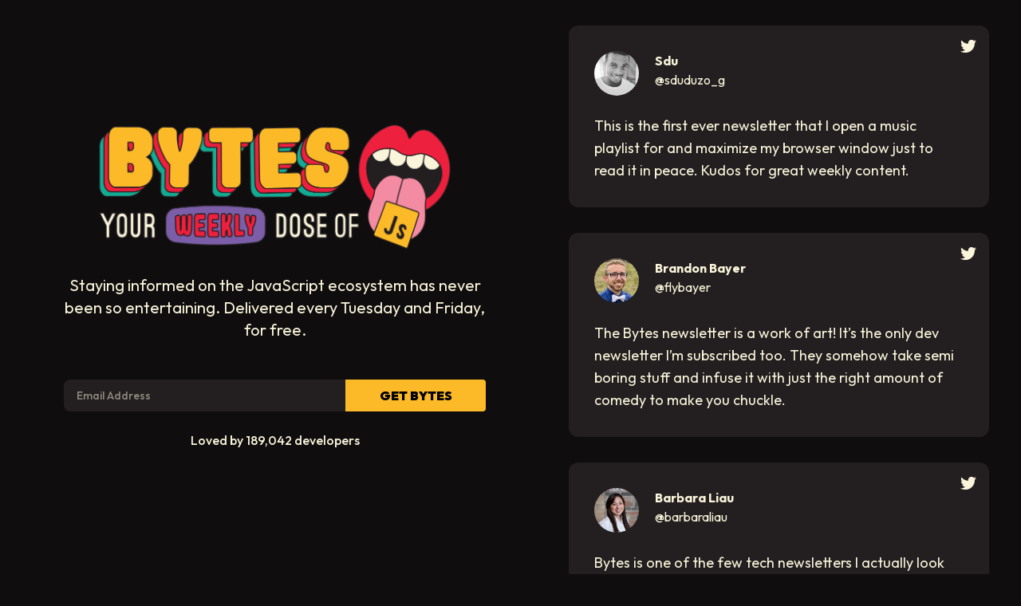

--- FILE ---
content_type: text/html; charset=utf-8
request_url: https://bytes.dev/?r=ania
body_size: 8865
content:
<!DOCTYPE html><html><head><meta charSet="utf-8"/><meta name="viewport" content="width=device-width"/><title>Bytes - The Best JavaScript Newsletter</title><meta name="description" content="The most entertaining (and informative) JavaScript newsletter. Delivered to 189042 developers every Tuesday and Friday, for free."/><link rel="canonical" href="https://bytes.dev"/><meta property="og:url" content="https://bytes.dev"/><meta property="og:title" content="Join Bytes - Your weekly dose of JavaScript"/><meta property="og:type" content="website"/><meta property="og:image" content="https://bytes.dev/images/bytes-best-javascript-newsletter.png"/><meta property="og:site_name" content="Bytes by Fireship"/><meta property="og:image:width" content="1200"/><meta property="og:image:height" content="630"/><meta property="og:description" content="The most entertaining (and informative) JavaScript newsletter. Delivered to 189042 developers every Tuesday and Friday, for free."/><meta property="twitter:url" content="https://bytes.dev"/><meta property="twitter:title" content="Join Bytes - Your weekly dose of JavaScript"/><meta property="twitter:description" content="The most entertaining (and informative) JavaScript newsletter. Delivered to 189042 developers every Tuesday and Friday, for free."/><meta property="twitter:image" content="https://bytes.dev/images/bytes-best-javascript-newsletter.png"/><meta name="twitter:card" content="summary_large_image"/><meta name="twitter:creator" content="fireship_dev"/><link rel="apple-touch-icon" sizes="180x180" href="/favicon/apple-touch-icon.png"/><link rel="icon" type="image/png" sizes="32x32" href="/favicon/favicon-32x32.png"/><link rel="icon" type="image/png" sizes="16x16" href="/favicon/favicon-16x16.png"/><link rel="manifest" href="/favicon/site.webmanifest"/><link rel="mask-icon" href="/favicon/safari-pinned-tab.svg" color="#000000"/><meta name="msapplication-TileColor" content="#000000"/><meta name="theme-color" content="#000000"/><meta name="next-head-count" content="26"/><link rel="preconnect" href="https://fonts.googleapis.com"/><link rel="preconnect" href="https://fonts.gstatic.com" crossorigin="true"/><noscript><img height="1" width="1" style="display:none" src="https://www.facebook.com/tr?id=2712034659094542&amp;ev=PageView&amp;noscript=1"/></noscript><link rel="preconnect" href="https://fonts.gstatic.com" crossorigin /><link rel="preload" href="/_next/static/css/5b47f6ebb6468231.css" as="style"/><link rel="stylesheet" href="/_next/static/css/5b47f6ebb6468231.css" data-n-g=""/><noscript data-n-css=""></noscript><script defer="" nomodule="" src="/_next/static/chunks/polyfills-c67a75d1b6f99dc8.js"></script><script src="/_next/static/chunks/webpack-45c1d38871d29bef.js" defer=""></script><script src="/_next/static/chunks/framework-4556c45dd113b893.js" defer=""></script><script src="/_next/static/chunks/main-1438f4a5b9e84334.js" defer=""></script><script src="/_next/static/chunks/pages/_app-8aebc0db37185816.js" defer=""></script><script src="/_next/static/chunks/17007de1-87d7b770c56a584a.js" defer=""></script><script src="/_next/static/chunks/1bfc9850-7efcd3a353d1d8de.js" defer=""></script><script src="/_next/static/chunks/974-40aae267fe06d95f.js" defer=""></script><script src="/_next/static/chunks/pages/index-0c39c3ab21381fea.js" defer=""></script><script src="/_next/static/Qx-UZMYdQpE8IJwu-F8Yy/_buildManifest.js" defer=""></script><script src="/_next/static/Qx-UZMYdQpE8IJwu-F8Yy/_ssgManifest.js" defer=""></script><style data-styled="" data-styled-version="5.3.5"></style><style data-href="https://fonts.googleapis.com/css2?family=Fira+Mono&family=Outfit:wght@400;500;700;900&family=Paytone+One">@font-face{font-family:'Fira Mono';font-style:normal;font-weight:400;src:url(https://fonts.gstatic.com/l/font?kit=N0bX2SlFPv1weGeLZDtQIg&skey=bb26c8d476ab3f05&v=v16) format('woff')}@font-face{font-family:'Outfit';font-style:normal;font-weight:400;src:url(https://fonts.gstatic.com/l/font?kit=QGYyz_MVcBeNP4NjuGObqx1XmO1I4TC1C4I&skey=bafc0b239d492b2c&v=v15) format('woff')}@font-face{font-family:'Outfit';font-style:normal;font-weight:500;src:url(https://fonts.gstatic.com/l/font?kit=QGYyz_MVcBeNP4NjuGObqx1XmO1I4QK1C4I&skey=bafc0b239d492b2c&v=v15) format('woff')}@font-face{font-family:'Outfit';font-style:normal;font-weight:700;src:url(https://fonts.gstatic.com/l/font?kit=QGYyz_MVcBeNP4NjuGObqx1XmO1I4deyC4I&skey=bafc0b239d492b2c&v=v15) format('woff')}@font-face{font-family:'Outfit';font-style:normal;font-weight:900;src:url(https://fonts.gstatic.com/l/font?kit=QGYyz_MVcBeNP4NjuGObqx1XmO1I4ZmyC4I&skey=bafc0b239d492b2c&v=v15) format('woff')}@font-face{font-family:'Paytone One';font-style:normal;font-weight:400;src:url(https://fonts.gstatic.com/l/font?kit=0nksC9P7MfYHj2oFtYm2CiTp&skey=f6917b7c19023a20&v=v25) format('woff')}@font-face{font-family:'Fira Mono';font-style:normal;font-weight:400;src:url(https://fonts.gstatic.com/s/firamono/v16/N0bX2SlFPv1weGeLZDtgK_7Ss9XZYalI.woff2) format('woff2');unicode-range:U+0460-052F,U+1C80-1C8A,U+20B4,U+2DE0-2DFF,U+A640-A69F,U+FE2E-FE2F}@font-face{font-family:'Fira Mono';font-style:normal;font-weight:400;src:url(https://fonts.gstatic.com/s/firamono/v16/N0bX2SlFPv1weGeLZDtgIv7Ss9XZYalI.woff2) format('woff2');unicode-range:U+0301,U+0400-045F,U+0490-0491,U+04B0-04B1,U+2116}@font-face{font-family:'Fira Mono';font-style:normal;font-weight:400;src:url(https://fonts.gstatic.com/s/firamono/v16/N0bX2SlFPv1weGeLZDtgKv7Ss9XZYalI.woff2) format('woff2');unicode-range:U+1F00-1FFF}@font-face{font-family:'Fira Mono';font-style:normal;font-weight:400;src:url(https://fonts.gstatic.com/s/firamono/v16/N0bX2SlFPv1weGeLZDtgJf7Ss9XZYalI.woff2) format('woff2');unicode-range:U+0370-0377,U+037A-037F,U+0384-038A,U+038C,U+038E-03A1,U+03A3-03FF}@font-face{font-family:'Fira Mono';font-style:normal;font-weight:400;src:url(https://fonts.gstatic.com/s/firamono/v16/N0bX2SlFPv1weGeLZDtgnN_3nP3TaZFxBQ.woff2) format('woff2');unicode-range:U+2000-2001,U+2004-2008,U+200A,U+23B8-23BD,U+2500-259F}@font-face{font-family:'Fira Mono';font-style:normal;font-weight:400;src:url(https://fonts.gstatic.com/s/firamono/v16/N0bX2SlFPv1weGeLZDtgKP7Ss9XZYalI.woff2) format('woff2');unicode-range:U+0100-02BA,U+02BD-02C5,U+02C7-02CC,U+02CE-02D7,U+02DD-02FF,U+0304,U+0308,U+0329,U+1D00-1DBF,U+1E00-1E9F,U+1EF2-1EFF,U+2020,U+20A0-20AB,U+20AD-20C0,U+2113,U+2C60-2C7F,U+A720-A7FF}@font-face{font-family:'Fira Mono';font-style:normal;font-weight:400;src:url(https://fonts.gstatic.com/s/firamono/v16/N0bX2SlFPv1weGeLZDtgJv7Ss9XZYQ.woff2) format('woff2');unicode-range:U+0000-00FF,U+0131,U+0152-0153,U+02BB-02BC,U+02C6,U+02DA,U+02DC,U+0304,U+0308,U+0329,U+2000-206F,U+20AC,U+2122,U+2191,U+2193,U+2212,U+2215,U+FEFF,U+FFFD}@font-face{font-family:'Outfit';font-style:normal;font-weight:400;src:url(https://fonts.gstatic.com/s/outfit/v15/QGYvz_MVcBeNP4NJuktqUYLkn8BJ.woff2) format('woff2');unicode-range:U+0100-02BA,U+02BD-02C5,U+02C7-02CC,U+02CE-02D7,U+02DD-02FF,U+0304,U+0308,U+0329,U+1D00-1DBF,U+1E00-1E9F,U+1EF2-1EFF,U+2020,U+20A0-20AB,U+20AD-20C0,U+2113,U+2C60-2C7F,U+A720-A7FF}@font-face{font-family:'Outfit';font-style:normal;font-weight:400;src:url(https://fonts.gstatic.com/s/outfit/v15/QGYvz_MVcBeNP4NJtEtqUYLknw.woff2) format('woff2');unicode-range:U+0000-00FF,U+0131,U+0152-0153,U+02BB-02BC,U+02C6,U+02DA,U+02DC,U+0304,U+0308,U+0329,U+2000-206F,U+20AC,U+2122,U+2191,U+2193,U+2212,U+2215,U+FEFF,U+FFFD}@font-face{font-family:'Outfit';font-style:normal;font-weight:500;src:url(https://fonts.gstatic.com/s/outfit/v15/QGYvz_MVcBeNP4NJuktqUYLkn8BJ.woff2) format('woff2');unicode-range:U+0100-02BA,U+02BD-02C5,U+02C7-02CC,U+02CE-02D7,U+02DD-02FF,U+0304,U+0308,U+0329,U+1D00-1DBF,U+1E00-1E9F,U+1EF2-1EFF,U+2020,U+20A0-20AB,U+20AD-20C0,U+2113,U+2C60-2C7F,U+A720-A7FF}@font-face{font-family:'Outfit';font-style:normal;font-weight:500;src:url(https://fonts.gstatic.com/s/outfit/v15/QGYvz_MVcBeNP4NJtEtqUYLknw.woff2) format('woff2');unicode-range:U+0000-00FF,U+0131,U+0152-0153,U+02BB-02BC,U+02C6,U+02DA,U+02DC,U+0304,U+0308,U+0329,U+2000-206F,U+20AC,U+2122,U+2191,U+2193,U+2212,U+2215,U+FEFF,U+FFFD}@font-face{font-family:'Outfit';font-style:normal;font-weight:700;src:url(https://fonts.gstatic.com/s/outfit/v15/QGYvz_MVcBeNP4NJuktqUYLkn8BJ.woff2) format('woff2');unicode-range:U+0100-02BA,U+02BD-02C5,U+02C7-02CC,U+02CE-02D7,U+02DD-02FF,U+0304,U+0308,U+0329,U+1D00-1DBF,U+1E00-1E9F,U+1EF2-1EFF,U+2020,U+20A0-20AB,U+20AD-20C0,U+2113,U+2C60-2C7F,U+A720-A7FF}@font-face{font-family:'Outfit';font-style:normal;font-weight:700;src:url(https://fonts.gstatic.com/s/outfit/v15/QGYvz_MVcBeNP4NJtEtqUYLknw.woff2) format('woff2');unicode-range:U+0000-00FF,U+0131,U+0152-0153,U+02BB-02BC,U+02C6,U+02DA,U+02DC,U+0304,U+0308,U+0329,U+2000-206F,U+20AC,U+2122,U+2191,U+2193,U+2212,U+2215,U+FEFF,U+FFFD}@font-face{font-family:'Outfit';font-style:normal;font-weight:900;src:url(https://fonts.gstatic.com/s/outfit/v15/QGYvz_MVcBeNP4NJuktqUYLkn8BJ.woff2) format('woff2');unicode-range:U+0100-02BA,U+02BD-02C5,U+02C7-02CC,U+02CE-02D7,U+02DD-02FF,U+0304,U+0308,U+0329,U+1D00-1DBF,U+1E00-1E9F,U+1EF2-1EFF,U+2020,U+20A0-20AB,U+20AD-20C0,U+2113,U+2C60-2C7F,U+A720-A7FF}@font-face{font-family:'Outfit';font-style:normal;font-weight:900;src:url(https://fonts.gstatic.com/s/outfit/v15/QGYvz_MVcBeNP4NJtEtqUYLknw.woff2) format('woff2');unicode-range:U+0000-00FF,U+0131,U+0152-0153,U+02BB-02BC,U+02C6,U+02DA,U+02DC,U+0304,U+0308,U+0329,U+2000-206F,U+20AC,U+2122,U+2191,U+2193,U+2212,U+2215,U+FEFF,U+FFFD}@font-face{font-family:'Paytone One';font-style:normal;font-weight:400;src:url(https://fonts.gstatic.com/s/paytoneone/v25/0nksC9P7MfYHj2oFtYm2ChTigPvfiwq-FQc.woff2) format('woff2');unicode-range:U+0102-0103,U+0110-0111,U+0128-0129,U+0168-0169,U+01A0-01A1,U+01AF-01B0,U+0300-0301,U+0303-0304,U+0308-0309,U+0323,U+0329,U+1EA0-1EF9,U+20AB}@font-face{font-family:'Paytone One';font-style:normal;font-weight:400;src:url(https://fonts.gstatic.com/s/paytoneone/v25/0nksC9P7MfYHj2oFtYm2ChTjgPvfiwq-FQc.woff2) format('woff2');unicode-range:U+0100-02BA,U+02BD-02C5,U+02C7-02CC,U+02CE-02D7,U+02DD-02FF,U+0304,U+0308,U+0329,U+1D00-1DBF,U+1E00-1E9F,U+1EF2-1EFF,U+2020,U+20A0-20AB,U+20AD-20C0,U+2113,U+2C60-2C7F,U+A720-A7FF}@font-face{font-family:'Paytone One';font-style:normal;font-weight:400;src:url(https://fonts.gstatic.com/s/paytoneone/v25/0nksC9P7MfYHj2oFtYm2ChTtgPvfiwq-.woff2) format('woff2');unicode-range:U+0000-00FF,U+0131,U+0152-0153,U+02BB-02BC,U+02C6,U+02DA,U+02DC,U+0304,U+0308,U+0329,U+2000-206F,U+20AC,U+2122,U+2191,U+2193,U+2212,U+2215,U+FEFF,U+FFFD}</style></head><body><div id="__next"><div style="position:fixed;z-index:9999;top:16px;left:16px;right:16px;bottom:16px;pointer-events:none"></div><div><div class="relative lg:grid lg:grid-cols-[1.2fr_1fr] lg:pr-4"><div class="h-screen max-h-[700px] lg:max-h-screen lg:py-0 px-12 lg:px-20 grid place-content-center lg:sticky lg:top-0"><div class="max-w-[800px] 2xl:scale-[1.17]"><div class="text-white inline-block text-center"><img class="mx-auto w-10/12 max-w-[480px]" src="/images/bytes.png" width="400" alt="Bytes, Your weekly dose of JavaScript"/><h1 class=" h-0 mb-8 invisible">Bytes: The Best JavaScript Newsletter</h1><h3 class="text-lg sm:text-xl my-4 mb-12 text-balance">Staying informed on the JavaScript ecosystem has never been so entertaining. Delivered every Tuesday and Friday, for free.</h3><form class="flex gap-1 max-w-[50ch] mx-auto mb-6"><input class="text-brand-biege rounded-tl-lg rounded-bl-lg font-medium appearance-none rounded-none float-left text-sm mt-0 p-4 w-8/12 h-10 border-none placeholder-brand-biege/50 bg-brand-charcoal" type="email" autoComplete="email" placeholder="Email Address"/><button class="text-black text-base border-black rounded-tr rounded-br font-black bg-yellow rounded-none float-left shadow-none uppercase w-4/12 h-10 disabled:opacity-50 focus:outline-none focus:ring-2 focus:ring-blue focus:border-transparent">Get Bytes</button></form><div class="font-medium text-l mt-4 text-center text-white">Loved by <!-- -->189,042<!-- --> developers</div></div></div></div><div id="reviews" class="masonry p-4 lg:p-0"><div style="width:33.333333333333336%" class="masonry-column"><li><a class="!no-underline block w-11/12 my-8 mx-auto p-8 relative bg-brand-charcoal hover:bg-brand-charcoal/50 text-brand-biege rounded-xl" href="https://twitter.com/sduduzo_g/status/1368960422708207617"><svg stroke="currentColor" fill="currentColor" stroke-width="0" viewBox="0 0 512 512" class="absolute right-4 top-4" color="currentColor" style="color:currentColor" height="20" width="20" xmlns="http://www.w3.org/2000/svg"><path d="M459.37 151.716c.325 4.548.325 9.097.325 13.645 0 138.72-105.583 298.558-298.558 298.558-59.452 0-114.68-17.219-161.137-47.106 8.447.974 16.568 1.299 25.34 1.299 49.055 0 94.213-16.568 130.274-44.832-46.132-.975-84.792-31.188-98.112-72.772 6.498.974 12.995 1.624 19.818 1.624 9.421 0 18.843-1.3 27.614-3.573-48.081-9.747-84.143-51.98-84.143-102.985v-1.299c13.969 7.797 30.214 12.67 47.431 13.319-28.264-18.843-46.781-51.005-46.781-87.391 0-19.492 5.197-37.36 14.294-52.954 51.655 63.675 129.3 105.258 216.365 109.807-1.624-7.797-2.599-15.918-2.599-24.04 0-57.828 46.782-104.934 104.934-104.934 30.213 0 57.502 12.67 76.67 33.137 23.715-4.548 46.456-13.32 66.599-25.34-7.798 24.366-24.366 44.833-46.132 57.827 21.117-2.273 41.584-8.122 60.426-16.243-14.292 20.791-32.161 39.308-52.628 54.253z"></path></svg><div class="flex"><img class="rounded-full w-14 h-14 mr-5" src="/images/avatars/sduduzo_g.jpeg" alt="Avatar for @sduduzo_g"/><div><p class="font-semibold">Sdu</p><p class="text-gray-300">@<!-- -->sduduzo_g</p></div></div><p class="sm:text-lg mt-6 no-underline">This is the first ever newsletter that I open a music playlist for and maximize my browser window just to read it in peace. Kudos for great weekly content.</p></a></li><li><a class="!no-underline block w-11/12 my-8 mx-auto p-8 relative bg-brand-charcoal hover:bg-brand-charcoal/50 text-brand-biege rounded-xl" href="https://twitter.com/JohnHawly/status/1295394100800348161"><svg stroke="currentColor" fill="currentColor" stroke-width="0" viewBox="0 0 512 512" class="absolute right-4 top-4" color="currentColor" style="color:currentColor" height="20" width="20" xmlns="http://www.w3.org/2000/svg"><path d="M459.37 151.716c.325 4.548.325 9.097.325 13.645 0 138.72-105.583 298.558-298.558 298.558-59.452 0-114.68-17.219-161.137-47.106 8.447.974 16.568 1.299 25.34 1.299 49.055 0 94.213-16.568 130.274-44.832-46.132-.975-84.792-31.188-98.112-72.772 6.498.974 12.995 1.624 19.818 1.624 9.421 0 18.843-1.3 27.614-3.573-48.081-9.747-84.143-51.98-84.143-102.985v-1.299c13.969 7.797 30.214 12.67 47.431 13.319-28.264-18.843-46.781-51.005-46.781-87.391 0-19.492 5.197-37.36 14.294-52.954 51.655 63.675 129.3 105.258 216.365 109.807-1.624-7.797-2.599-15.918-2.599-24.04 0-57.828 46.782-104.934 104.934-104.934 30.213 0 57.502 12.67 76.67 33.137 23.715-4.548 46.456-13.32 66.599-25.34-7.798 24.366-24.366 44.833-46.132 57.827 21.117-2.273 41.584-8.122 60.426-16.243-14.292 20.791-32.161 39.308-52.628 54.253z"></path></svg><div class="flex"><img class="rounded-full w-14 h-14 mr-5" src="/images/avatars/JohnHawly.jpeg" alt="Avatar for @JohnHawly"/><div><p class="font-semibold">John Hawley</p><p class="text-gray-300">@<!-- -->JohnHawly</p></div></div><p class="sm:text-lg mt-6 no-underline">Bytes has been my favorite newsletter since its inception. It’s my favorite thing I look forward to on Mondays. Goes great with a hot cup of coffee!</p></a></li><li><a class="!no-underline block w-11/12 my-8 mx-auto p-8 relative bg-brand-charcoal hover:bg-brand-charcoal/50 text-brand-biege rounded-xl" href="https://twitter.com/graysonhicks/status/1295456519312609282"><svg stroke="currentColor" fill="currentColor" stroke-width="0" viewBox="0 0 512 512" class="absolute right-4 top-4" color="currentColor" style="color:currentColor" height="20" width="20" xmlns="http://www.w3.org/2000/svg"><path d="M459.37 151.716c.325 4.548.325 9.097.325 13.645 0 138.72-105.583 298.558-298.558 298.558-59.452 0-114.68-17.219-161.137-47.106 8.447.974 16.568 1.299 25.34 1.299 49.055 0 94.213-16.568 130.274-44.832-46.132-.975-84.792-31.188-98.112-72.772 6.498.974 12.995 1.624 19.818 1.624 9.421 0 18.843-1.3 27.614-3.573-48.081-9.747-84.143-51.98-84.143-102.985v-1.299c13.969 7.797 30.214 12.67 47.431 13.319-28.264-18.843-46.781-51.005-46.781-87.391 0-19.492 5.197-37.36 14.294-52.954 51.655 63.675 129.3 105.258 216.365 109.807-1.624-7.797-2.599-15.918-2.599-24.04 0-57.828 46.782-104.934 104.934-104.934 30.213 0 57.502 12.67 76.67 33.137 23.715-4.548 46.456-13.32 66.599-25.34-7.798 24.366-24.366 44.833-46.132 57.827 21.117-2.273 41.584-8.122 60.426-16.243-14.292 20.791-32.161 39.308-52.628 54.253z"></path></svg><div class="flex"><img class="rounded-full w-14 h-14 mr-5" src="/images/avatars/graysonhicks.jpeg" alt="Avatar for @graysonhicks"/><div><p class="font-semibold">Grayson Hicks</p><p class="text-gray-300">@<!-- -->graysonhicks</p></div></div><p class="sm:text-lg mt-6 no-underline">Bytes is the developer newsletter I most look forward to each week. Great balance of content and context!</p></a></li><li><a class="!no-underline block w-11/12 my-8 mx-auto p-8 relative bg-brand-charcoal hover:bg-brand-charcoal/50 text-brand-biege rounded-xl" href="https://twitter.com/_willcodes/status/1296200716990783493"><svg stroke="currentColor" fill="currentColor" stroke-width="0" viewBox="0 0 512 512" class="absolute right-4 top-4" color="currentColor" style="color:currentColor" height="20" width="20" xmlns="http://www.w3.org/2000/svg"><path d="M459.37 151.716c.325 4.548.325 9.097.325 13.645 0 138.72-105.583 298.558-298.558 298.558-59.452 0-114.68-17.219-161.137-47.106 8.447.974 16.568 1.299 25.34 1.299 49.055 0 94.213-16.568 130.274-44.832-46.132-.975-84.792-31.188-98.112-72.772 6.498.974 12.995 1.624 19.818 1.624 9.421 0 18.843-1.3 27.614-3.573-48.081-9.747-84.143-51.98-84.143-102.985v-1.299c13.969 7.797 30.214 12.67 47.431 13.319-28.264-18.843-46.781-51.005-46.781-87.391 0-19.492 5.197-37.36 14.294-52.954 51.655 63.675 129.3 105.258 216.365 109.807-1.624-7.797-2.599-15.918-2.599-24.04 0-57.828 46.782-104.934 104.934-104.934 30.213 0 57.502 12.67 76.67 33.137 23.715-4.548 46.456-13.32 66.599-25.34-7.798 24.366-24.366 44.833-46.132 57.827 21.117-2.273 41.584-8.122 60.426-16.243-14.292 20.791-32.161 39.308-52.628 54.253z"></path></svg><div class="flex"><img class="rounded-full w-14 h-14 mr-5" src="/images/avatars/willcodes.jpeg" alt="Avatar for @_willcodes"/><div><p class="font-semibold">Wilf</p><p class="text-gray-300">@<!-- -->_willcodes</p></div></div><p class="sm:text-lg mt-6 no-underline">I am enjoying the Bytes newsletter. They are packed with a lot of insightful news about JS. The choice of text font and color is 💯. Well curated and presented.</p></a></li><li><a class="!no-underline block w-11/12 my-8 mx-auto p-8 relative bg-brand-charcoal hover:bg-brand-charcoal/50 text-brand-biege rounded-xl" href="https://twitter.com/davidlevaicodes/status/1295638359486926848"><svg stroke="currentColor" fill="currentColor" stroke-width="0" viewBox="0 0 512 512" class="absolute right-4 top-4" color="currentColor" style="color:currentColor" height="20" width="20" xmlns="http://www.w3.org/2000/svg"><path d="M459.37 151.716c.325 4.548.325 9.097.325 13.645 0 138.72-105.583 298.558-298.558 298.558-59.452 0-114.68-17.219-161.137-47.106 8.447.974 16.568 1.299 25.34 1.299 49.055 0 94.213-16.568 130.274-44.832-46.132-.975-84.792-31.188-98.112-72.772 6.498.974 12.995 1.624 19.818 1.624 9.421 0 18.843-1.3 27.614-3.573-48.081-9.747-84.143-51.98-84.143-102.985v-1.299c13.969 7.797 30.214 12.67 47.431 13.319-28.264-18.843-46.781-51.005-46.781-87.391 0-19.492 5.197-37.36 14.294-52.954 51.655 63.675 129.3 105.258 216.365 109.807-1.624-7.797-2.599-15.918-2.599-24.04 0-57.828 46.782-104.934 104.934-104.934 30.213 0 57.502 12.67 76.67 33.137 23.715-4.548 46.456-13.32 66.599-25.34-7.798 24.366-24.366 44.833-46.132 57.827 21.117-2.273 41.584-8.122 60.426-16.243-14.292 20.791-32.161 39.308-52.628 54.253z"></path></svg><div class="flex"><img class="rounded-full w-14 h-14 mr-5" src="/images/avatars/davidlevaicodes.jpeg" alt="Avatar for @davidlevaicodes"/><div><p class="font-semibold">Dávid Lévai</p><p class="text-gray-300">@<!-- -->davidlevaicodes</p></div></div><p class="sm:text-lg mt-6 no-underline">I’ve read Bytes newsletter for 1.5 months now. This is one of the best curated tech newsletter IMO. I really like the tone of it.</p></a></li><li><a class="!no-underline block w-11/12 my-8 mx-auto p-8 relative bg-brand-charcoal hover:bg-brand-charcoal/50 text-brand-biege rounded-xl" href="https://twitter.com/shadibarhoumi/status/1295534007208140801"><svg stroke="currentColor" fill="currentColor" stroke-width="0" viewBox="0 0 512 512" class="absolute right-4 top-4" color="currentColor" style="color:currentColor" height="20" width="20" xmlns="http://www.w3.org/2000/svg"><path d="M459.37 151.716c.325 4.548.325 9.097.325 13.645 0 138.72-105.583 298.558-298.558 298.558-59.452 0-114.68-17.219-161.137-47.106 8.447.974 16.568 1.299 25.34 1.299 49.055 0 94.213-16.568 130.274-44.832-46.132-.975-84.792-31.188-98.112-72.772 6.498.974 12.995 1.624 19.818 1.624 9.421 0 18.843-1.3 27.614-3.573-48.081-9.747-84.143-51.98-84.143-102.985v-1.299c13.969 7.797 30.214 12.67 47.431 13.319-28.264-18.843-46.781-51.005-46.781-87.391 0-19.492 5.197-37.36 14.294-52.954 51.655 63.675 129.3 105.258 216.365 109.807-1.624-7.797-2.599-15.918-2.599-24.04 0-57.828 46.782-104.934 104.934-104.934 30.213 0 57.502 12.67 76.67 33.137 23.715-4.548 46.456-13.32 66.599-25.34-7.798 24.366-24.366 44.833-46.132 57.827 21.117-2.273 41.584-8.122 60.426-16.243-14.292 20.791-32.161 39.308-52.628 54.253z"></path></svg><div class="flex"><img class="rounded-full w-14 h-14 mr-5" src="/images/avatars/shadibarhoumi.jpeg" alt="Avatar for @shadibarhoumi"/><div><p class="font-semibold">Shadi Barhoumi</p><p class="text-gray-300">@<!-- -->shadibarhoumi</p></div></div><p class="sm:text-lg mt-6 no-underline">Bytes is hands down the best advanced Javascript and React curriculum I have ever seen!</p></a></li><li><a class="!no-underline block w-11/12 my-8 mx-auto p-8 relative bg-brand-charcoal hover:bg-brand-charcoal/50 text-brand-biege rounded-xl" href="https://twitter.com/kaushikshetty48/status/1295443771598020610"><svg stroke="currentColor" fill="currentColor" stroke-width="0" viewBox="0 0 512 512" class="absolute right-4 top-4" color="currentColor" style="color:currentColor" height="20" width="20" xmlns="http://www.w3.org/2000/svg"><path d="M459.37 151.716c.325 4.548.325 9.097.325 13.645 0 138.72-105.583 298.558-298.558 298.558-59.452 0-114.68-17.219-161.137-47.106 8.447.974 16.568 1.299 25.34 1.299 49.055 0 94.213-16.568 130.274-44.832-46.132-.975-84.792-31.188-98.112-72.772 6.498.974 12.995 1.624 19.818 1.624 9.421 0 18.843-1.3 27.614-3.573-48.081-9.747-84.143-51.98-84.143-102.985v-1.299c13.969 7.797 30.214 12.67 47.431 13.319-28.264-18.843-46.781-51.005-46.781-87.391 0-19.492 5.197-37.36 14.294-52.954 51.655 63.675 129.3 105.258 216.365 109.807-1.624-7.797-2.599-15.918-2.599-24.04 0-57.828 46.782-104.934 104.934-104.934 30.213 0 57.502 12.67 76.67 33.137 23.715-4.548 46.456-13.32 66.599-25.34-7.798 24.366-24.366 44.833-46.132 57.827 21.117-2.273 41.584-8.122 60.426-16.243-14.292 20.791-32.161 39.308-52.628 54.253z"></path></svg><div class="flex"><img class="rounded-full w-14 h-14 mr-5" src="/images/avatars/kaushikshetty48.jpeg" alt="Avatar for @kaushikshetty48"/><div><p class="font-semibold">Kaushik Shetty</p><p class="text-gray-300">@<!-- -->kaushikshetty48</p></div></div><p class="sm:text-lg mt-6 no-underline">If you’re into web development or a wannabe web developer like me, I’d suggest you to subscribe to Bytes. It packs important and relevant information that you’d want to keep up to date with, while keeping things light and easy to understand.</p></a></li><li><a class="!no-underline block w-11/12 my-8 mx-auto p-8 relative bg-brand-charcoal hover:bg-brand-charcoal/50 text-brand-biege rounded-xl" href="https://twitter.com/CarloTeran/status/1295423600237871104"><svg stroke="currentColor" fill="currentColor" stroke-width="0" viewBox="0 0 512 512" class="absolute right-4 top-4" color="currentColor" style="color:currentColor" height="20" width="20" xmlns="http://www.w3.org/2000/svg"><path d="M459.37 151.716c.325 4.548.325 9.097.325 13.645 0 138.72-105.583 298.558-298.558 298.558-59.452 0-114.68-17.219-161.137-47.106 8.447.974 16.568 1.299 25.34 1.299 49.055 0 94.213-16.568 130.274-44.832-46.132-.975-84.792-31.188-98.112-72.772 6.498.974 12.995 1.624 19.818 1.624 9.421 0 18.843-1.3 27.614-3.573-48.081-9.747-84.143-51.98-84.143-102.985v-1.299c13.969 7.797 30.214 12.67 47.431 13.319-28.264-18.843-46.781-51.005-46.781-87.391 0-19.492 5.197-37.36 14.294-52.954 51.655 63.675 129.3 105.258 216.365 109.807-1.624-7.797-2.599-15.918-2.599-24.04 0-57.828 46.782-104.934 104.934-104.934 30.213 0 57.502 12.67 76.67 33.137 23.715-4.548 46.456-13.32 66.599-25.34-7.798 24.366-24.366 44.833-46.132 57.827 21.117-2.273 41.584-8.122 60.426-16.243-14.292 20.791-32.161 39.308-52.628 54.253z"></path></svg><div class="flex"><img class="rounded-full w-14 h-14 mr-5" src="/images/avatars/CarloTeran.jpeg" alt="Avatar for @CarloTeran"/><div><p class="font-semibold">Carlo Teran</p><p class="text-gray-300">@<!-- -->CarloTeran</p></div></div><p class="sm:text-lg mt-6 no-underline">The JavaScript world is constantly moving - A great way to stay on top of it is by subscribing to the newsletter Bytes... IMO very few people have the ability to explain JavaScript like @tylermcginnis
</p></a></li><li><a class="!no-underline block w-11/12 my-8 mx-auto p-8 relative bg-brand-charcoal hover:bg-brand-charcoal/50 text-brand-biege rounded-xl" href="https://twitter.com/marekzelinka/status/1295420327745466368"><svg stroke="currentColor" fill="currentColor" stroke-width="0" viewBox="0 0 512 512" class="absolute right-4 top-4" color="currentColor" style="color:currentColor" height="20" width="20" xmlns="http://www.w3.org/2000/svg"><path d="M459.37 151.716c.325 4.548.325 9.097.325 13.645 0 138.72-105.583 298.558-298.558 298.558-59.452 0-114.68-17.219-161.137-47.106 8.447.974 16.568 1.299 25.34 1.299 49.055 0 94.213-16.568 130.274-44.832-46.132-.975-84.792-31.188-98.112-72.772 6.498.974 12.995 1.624 19.818 1.624 9.421 0 18.843-1.3 27.614-3.573-48.081-9.747-84.143-51.98-84.143-102.985v-1.299c13.969 7.797 30.214 12.67 47.431 13.319-28.264-18.843-46.781-51.005-46.781-87.391 0-19.492 5.197-37.36 14.294-52.954 51.655 63.675 129.3 105.258 216.365 109.807-1.624-7.797-2.599-15.918-2.599-24.04 0-57.828 46.782-104.934 104.934-104.934 30.213 0 57.502 12.67 76.67 33.137 23.715-4.548 46.456-13.32 66.599-25.34-7.798 24.366-24.366 44.833-46.132 57.827 21.117-2.273 41.584-8.122 60.426-16.243-14.292 20.791-32.161 39.308-52.628 54.253z"></path></svg><div class="flex"><img class="rounded-full w-14 h-14 mr-5" src="/images/avatars/marekzelinka.jpeg" alt="Avatar for @marekzelinka"/><div><p class="font-semibold">Marek</p><p class="text-gray-300">@<!-- -->marekzelinka</p></div></div><p class="sm:text-lg mt-6 no-underline">Subscribe to Bytes! A fun, lighthearted newsletter that covers everything you need to know about the present and future of the amazing JavaScript ecosystem!</p></a></li><li><a class="!no-underline block w-11/12 my-8 mx-auto p-8 relative bg-brand-charcoal hover:bg-brand-charcoal/50 text-brand-biege rounded-xl" href="https://twitter.com/_Ronini/status/1295408089559183362"><svg stroke="currentColor" fill="currentColor" stroke-width="0" viewBox="0 0 512 512" class="absolute right-4 top-4" color="currentColor" style="color:currentColor" height="20" width="20" xmlns="http://www.w3.org/2000/svg"><path d="M459.37 151.716c.325 4.548.325 9.097.325 13.645 0 138.72-105.583 298.558-298.558 298.558-59.452 0-114.68-17.219-161.137-47.106 8.447.974 16.568 1.299 25.34 1.299 49.055 0 94.213-16.568 130.274-44.832-46.132-.975-84.792-31.188-98.112-72.772 6.498.974 12.995 1.624 19.818 1.624 9.421 0 18.843-1.3 27.614-3.573-48.081-9.747-84.143-51.98-84.143-102.985v-1.299c13.969 7.797 30.214 12.67 47.431 13.319-28.264-18.843-46.781-51.005-46.781-87.391 0-19.492 5.197-37.36 14.294-52.954 51.655 63.675 129.3 105.258 216.365 109.807-1.624-7.797-2.599-15.918-2.599-24.04 0-57.828 46.782-104.934 104.934-104.934 30.213 0 57.502 12.67 76.67 33.137 23.715-4.548 46.456-13.32 66.599-25.34-7.798 24.366-24.366 44.833-46.132 57.827 21.117-2.273 41.584-8.122 60.426-16.243-14.292 20.791-32.161 39.308-52.628 54.253z"></path></svg><div class="flex"><img class="rounded-full w-14 h-14 mr-5" src="/images/avatars/Ronini.jpeg" alt="Avatar for @_Ronini"/><div><p class="font-semibold">Ronnie Villarini</p><p class="text-gray-300">@<!-- -->_Ronini</p></div></div><p class="sm:text-lg mt-6 no-underline">#Bytes is the coolest newsletter you’re not subscribed to. 🔥</p></a></li><li><a class="!no-underline block w-11/12 my-8 mx-auto p-8 relative bg-brand-charcoal hover:bg-brand-charcoal/50 text-brand-biege rounded-xl" href="https://twitter.com/N12058/status/1295406021687549953"><svg stroke="currentColor" fill="currentColor" stroke-width="0" viewBox="0 0 512 512" class="absolute right-4 top-4" color="currentColor" style="color:currentColor" height="20" width="20" xmlns="http://www.w3.org/2000/svg"><path d="M459.37 151.716c.325 4.548.325 9.097.325 13.645 0 138.72-105.583 298.558-298.558 298.558-59.452 0-114.68-17.219-161.137-47.106 8.447.974 16.568 1.299 25.34 1.299 49.055 0 94.213-16.568 130.274-44.832-46.132-.975-84.792-31.188-98.112-72.772 6.498.974 12.995 1.624 19.818 1.624 9.421 0 18.843-1.3 27.614-3.573-48.081-9.747-84.143-51.98-84.143-102.985v-1.299c13.969 7.797 30.214 12.67 47.431 13.319-28.264-18.843-46.781-51.005-46.781-87.391 0-19.492 5.197-37.36 14.294-52.954 51.655 63.675 129.3 105.258 216.365 109.807-1.624-7.797-2.599-15.918-2.599-24.04 0-57.828 46.782-104.934 104.934-104.934 30.213 0 57.502 12.67 76.67 33.137 23.715-4.548 46.456-13.32 66.599-25.34-7.798 24.366-24.366 44.833-46.132 57.827 21.117-2.273 41.584-8.122 60.426-16.243-14.292 20.791-32.161 39.308-52.628 54.253z"></path></svg><div class="flex"><img class="rounded-full w-14 h-14 mr-5" src="/images/avatars/N12058.jpeg" alt="Avatar for @N12058"/><div><p class="font-semibold">Nate</p><p class="text-gray-300">@<!-- -->N12058</p></div></div><p class="sm:text-lg mt-6 no-underline">A helpful weekly overview of JavaScript development news from @tylermcginnis / Fireship.</p></a></li><li><a class="!no-underline block w-11/12 my-8 mx-auto p-8 relative bg-brand-charcoal hover:bg-brand-charcoal/50 text-brand-biege rounded-xl" href="https://twitter.com/a_b_r_o_w_n/status/1295402005050007553"><svg stroke="currentColor" fill="currentColor" stroke-width="0" viewBox="0 0 512 512" class="absolute right-4 top-4" color="currentColor" style="color:currentColor" height="20" width="20" xmlns="http://www.w3.org/2000/svg"><path d="M459.37 151.716c.325 4.548.325 9.097.325 13.645 0 138.72-105.583 298.558-298.558 298.558-59.452 0-114.68-17.219-161.137-47.106 8.447.974 16.568 1.299 25.34 1.299 49.055 0 94.213-16.568 130.274-44.832-46.132-.975-84.792-31.188-98.112-72.772 6.498.974 12.995 1.624 19.818 1.624 9.421 0 18.843-1.3 27.614-3.573-48.081-9.747-84.143-51.98-84.143-102.985v-1.299c13.969 7.797 30.214 12.67 47.431 13.319-28.264-18.843-46.781-51.005-46.781-87.391 0-19.492 5.197-37.36 14.294-52.954 51.655 63.675 129.3 105.258 216.365 109.807-1.624-7.797-2.599-15.918-2.599-24.04 0-57.828 46.782-104.934 104.934-104.934 30.213 0 57.502 12.67 76.67 33.137 23.715-4.548 46.456-13.32 66.599-25.34-7.798 24.366-24.366 44.833-46.132 57.827 21.117-2.273 41.584-8.122 60.426-16.243-14.292 20.791-32.161 39.308-52.628 54.253z"></path></svg><div class="flex"><img class="rounded-full w-14 h-14 mr-5" src="/images/avatars/a_b_r_o_w_n.jpeg" alt="Avatar for @a_b_r_o_w_n"/><div><p class="font-semibold">Andy Brown</p><p class="text-gray-300">@<!-- -->a_b_r_o_w_n</p></div></div><p class="sm:text-lg mt-6 no-underline">Looking for a good way to start your week? Check out the Bytes newsletter. Short, informative, and even a bit funny snapshots covering current events in the web dev world.</p></a></li><li><a class="!no-underline block w-11/12 my-8 mx-auto p-8 relative bg-brand-charcoal hover:bg-brand-charcoal/50 text-brand-biege rounded-xl" href="https://twitter.com/bme2010/status/1295397608396066817"><svg stroke="currentColor" fill="currentColor" stroke-width="0" viewBox="0 0 512 512" class="absolute right-4 top-4" color="currentColor" style="color:currentColor" height="20" width="20" xmlns="http://www.w3.org/2000/svg"><path d="M459.37 151.716c.325 4.548.325 9.097.325 13.645 0 138.72-105.583 298.558-298.558 298.558-59.452 0-114.68-17.219-161.137-47.106 8.447.974 16.568 1.299 25.34 1.299 49.055 0 94.213-16.568 130.274-44.832-46.132-.975-84.792-31.188-98.112-72.772 6.498.974 12.995 1.624 19.818 1.624 9.421 0 18.843-1.3 27.614-3.573-48.081-9.747-84.143-51.98-84.143-102.985v-1.299c13.969 7.797 30.214 12.67 47.431 13.319-28.264-18.843-46.781-51.005-46.781-87.391 0-19.492 5.197-37.36 14.294-52.954 51.655 63.675 129.3 105.258 216.365 109.807-1.624-7.797-2.599-15.918-2.599-24.04 0-57.828 46.782-104.934 104.934-104.934 30.213 0 57.502 12.67 76.67 33.137 23.715-4.548 46.456-13.32 66.599-25.34-7.798 24.366-24.366 44.833-46.132 57.827 21.117-2.273 41.584-8.122 60.426-16.243-14.292 20.791-32.161 39.308-52.628 54.253z"></path></svg><div class="flex"><img class="rounded-full w-14 h-14 mr-5" src="/images/avatars/bme2010.jpeg" alt="Avatar for @bme2010"/><div><p class="font-semibold">Brandon Everett</p><p class="text-gray-300">@<!-- -->bme2010</p></div></div><p class="sm:text-lg mt-6 no-underline">Love getting my dose of Javascript/React. They always keep me up to date with what’s going on</p></a></li><li><a class="!no-underline block w-11/12 my-8 mx-auto p-8 relative bg-brand-charcoal hover:bg-brand-charcoal/50 text-brand-biege rounded-xl" href="https://twitter.com/rembrandtreyes/status/1295394052574126080"><svg stroke="currentColor" fill="currentColor" stroke-width="0" viewBox="0 0 512 512" class="absolute right-4 top-4" color="currentColor" style="color:currentColor" height="20" width="20" xmlns="http://www.w3.org/2000/svg"><path d="M459.37 151.716c.325 4.548.325 9.097.325 13.645 0 138.72-105.583 298.558-298.558 298.558-59.452 0-114.68-17.219-161.137-47.106 8.447.974 16.568 1.299 25.34 1.299 49.055 0 94.213-16.568 130.274-44.832-46.132-.975-84.792-31.188-98.112-72.772 6.498.974 12.995 1.624 19.818 1.624 9.421 0 18.843-1.3 27.614-3.573-48.081-9.747-84.143-51.98-84.143-102.985v-1.299c13.969 7.797 30.214 12.67 47.431 13.319-28.264-18.843-46.781-51.005-46.781-87.391 0-19.492 5.197-37.36 14.294-52.954 51.655 63.675 129.3 105.258 216.365 109.807-1.624-7.797-2.599-15.918-2.599-24.04 0-57.828 46.782-104.934 104.934-104.934 30.213 0 57.502 12.67 76.67 33.137 23.715-4.548 46.456-13.32 66.599-25.34-7.798 24.366-24.366 44.833-46.132 57.827 21.117-2.273 41.584-8.122 60.426-16.243-14.292 20.791-32.161 39.308-52.628 54.253z"></path></svg><div class="flex"><img class="rounded-full w-14 h-14 mr-5" src="/images/avatars/rembrandtreyes.jpeg" alt="Avatar for @rembrandtreyes"/><div><p class="font-semibold">Rembrandt Reyes</p><p class="text-gray-300">@<!-- -->rembrandtreyes</p></div></div><p class="sm:text-lg mt-6 no-underline">I enjoy Bytes, they’re short reads that keep me in the loop.</p></a></li></div><div style="width:33.333333333333336%" class="masonry-column"><li><a class="!no-underline block w-11/12 my-8 mx-auto p-8 relative bg-brand-charcoal hover:bg-brand-charcoal/50 text-brand-biege rounded-xl" href="https://twitter.com/flybayer/status/1371569644151189505"><svg stroke="currentColor" fill="currentColor" stroke-width="0" viewBox="0 0 512 512" class="absolute right-4 top-4" color="currentColor" style="color:currentColor" height="20" width="20" xmlns="http://www.w3.org/2000/svg"><path d="M459.37 151.716c.325 4.548.325 9.097.325 13.645 0 138.72-105.583 298.558-298.558 298.558-59.452 0-114.68-17.219-161.137-47.106 8.447.974 16.568 1.299 25.34 1.299 49.055 0 94.213-16.568 130.274-44.832-46.132-.975-84.792-31.188-98.112-72.772 6.498.974 12.995 1.624 19.818 1.624 9.421 0 18.843-1.3 27.614-3.573-48.081-9.747-84.143-51.98-84.143-102.985v-1.299c13.969 7.797 30.214 12.67 47.431 13.319-28.264-18.843-46.781-51.005-46.781-87.391 0-19.492 5.197-37.36 14.294-52.954 51.655 63.675 129.3 105.258 216.365 109.807-1.624-7.797-2.599-15.918-2.599-24.04 0-57.828 46.782-104.934 104.934-104.934 30.213 0 57.502 12.67 76.67 33.137 23.715-4.548 46.456-13.32 66.599-25.34-7.798 24.366-24.366 44.833-46.132 57.827 21.117-2.273 41.584-8.122 60.426-16.243-14.292 20.791-32.161 39.308-52.628 54.253z"></path></svg><div class="flex"><img class="rounded-full w-14 h-14 mr-5" src="/images/avatars/flybayer.jpeg" alt="Avatar for @flybayer"/><div><p class="font-semibold">Brandon Bayer</p><p class="text-gray-300">@<!-- -->flybayer</p></div></div><p class="sm:text-lg mt-6 no-underline">The Bytes newsletter is a work of art! It’s the only dev newsletter I’m subscribed too. They somehow take semi boring stuff and infuse it with just the right amount of comedy to make you chuckle.</p></a></li><li><a class="!no-underline block w-11/12 my-8 mx-auto p-8 relative bg-brand-charcoal hover:bg-brand-charcoal/50 text-brand-biege rounded-xl" href="https://twitter.com/garrettgreen/status/1295722238382092290"><svg stroke="currentColor" fill="currentColor" stroke-width="0" viewBox="0 0 512 512" class="absolute right-4 top-4" color="currentColor" style="color:currentColor" height="20" width="20" xmlns="http://www.w3.org/2000/svg"><path d="M459.37 151.716c.325 4.548.325 9.097.325 13.645 0 138.72-105.583 298.558-298.558 298.558-59.452 0-114.68-17.219-161.137-47.106 8.447.974 16.568 1.299 25.34 1.299 49.055 0 94.213-16.568 130.274-44.832-46.132-.975-84.792-31.188-98.112-72.772 6.498.974 12.995 1.624 19.818 1.624 9.421 0 18.843-1.3 27.614-3.573-48.081-9.747-84.143-51.98-84.143-102.985v-1.299c13.969 7.797 30.214 12.67 47.431 13.319-28.264-18.843-46.781-51.005-46.781-87.391 0-19.492 5.197-37.36 14.294-52.954 51.655 63.675 129.3 105.258 216.365 109.807-1.624-7.797-2.599-15.918-2.599-24.04 0-57.828 46.782-104.934 104.934-104.934 30.213 0 57.502 12.67 76.67 33.137 23.715-4.548 46.456-13.32 66.599-25.34-7.798 24.366-24.366 44.833-46.132 57.827 21.117-2.273 41.584-8.122 60.426-16.243-14.292 20.791-32.161 39.308-52.628 54.253z"></path></svg><div class="flex"><img class="rounded-full w-14 h-14 mr-5" src="/images/avatars/garrettgreen.jpeg" alt="Avatar for @garrettgreen"/><div><p class="font-semibold">Garrett Green</p><p class="text-gray-300">@<!-- -->garrettgreen</p></div></div><p class="sm:text-lg mt-6 no-underline">I subscribe to A LOT of dev (especially JS/TS/Node) newsletters and Bytes is always such a welcomed, enjoyable change of pace to most (funny, lighthearted, etc) but still comprehensive/useful.</p></a></li><li><a class="!no-underline block w-11/12 my-8 mx-auto p-8 relative bg-brand-charcoal hover:bg-brand-charcoal/50 text-brand-biege rounded-xl" href="https://twitter.com/_amdaniel_/status/1295429431260000256"><svg stroke="currentColor" fill="currentColor" stroke-width="0" viewBox="0 0 512 512" class="absolute right-4 top-4" color="currentColor" style="color:currentColor" height="20" width="20" xmlns="http://www.w3.org/2000/svg"><path d="M459.37 151.716c.325 4.548.325 9.097.325 13.645 0 138.72-105.583 298.558-298.558 298.558-59.452 0-114.68-17.219-161.137-47.106 8.447.974 16.568 1.299 25.34 1.299 49.055 0 94.213-16.568 130.274-44.832-46.132-.975-84.792-31.188-98.112-72.772 6.498.974 12.995 1.624 19.818 1.624 9.421 0 18.843-1.3 27.614-3.573-48.081-9.747-84.143-51.98-84.143-102.985v-1.299c13.969 7.797 30.214 12.67 47.431 13.319-28.264-18.843-46.781-51.005-46.781-87.391 0-19.492 5.197-37.36 14.294-52.954 51.655 63.675 129.3 105.258 216.365 109.807-1.624-7.797-2.599-15.918-2.599-24.04 0-57.828 46.782-104.934 104.934-104.934 30.213 0 57.502 12.67 76.67 33.137 23.715-4.548 46.456-13.32 66.599-25.34-7.798 24.366-24.366 44.833-46.132 57.827 21.117-2.273 41.584-8.122 60.426-16.243-14.292 20.791-32.161 39.308-52.628 54.253z"></path></svg><div class="flex"><img class="rounded-full w-14 h-14 mr-5" src="/images/avatars/amdaniel_.jpeg" alt="Avatar for @_amdaniel_"/><div><p class="font-semibold">AMD_</p><p class="text-gray-300">@<!-- -->_amdaniel_</p></div></div><p class="sm:text-lg mt-6 no-underline">The sense of humor and structure of the Bytes Newsletter is first class and the information that comes with it is enough to make a mini course.</p></a></li><li><a class="!no-underline block w-11/12 my-8 mx-auto p-8 relative bg-brand-charcoal hover:bg-brand-charcoal/50 text-brand-biege rounded-xl" href="https://twitter.com/thefinnomenon/status/1295842745534361602"><svg stroke="currentColor" fill="currentColor" stroke-width="0" viewBox="0 0 512 512" class="absolute right-4 top-4" color="currentColor" style="color:currentColor" height="20" width="20" xmlns="http://www.w3.org/2000/svg"><path d="M459.37 151.716c.325 4.548.325 9.097.325 13.645 0 138.72-105.583 298.558-298.558 298.558-59.452 0-114.68-17.219-161.137-47.106 8.447.974 16.568 1.299 25.34 1.299 49.055 0 94.213-16.568 130.274-44.832-46.132-.975-84.792-31.188-98.112-72.772 6.498.974 12.995 1.624 19.818 1.624 9.421 0 18.843-1.3 27.614-3.573-48.081-9.747-84.143-51.98-84.143-102.985v-1.299c13.969 7.797 30.214 12.67 47.431 13.319-28.264-18.843-46.781-51.005-46.781-87.391 0-19.492 5.197-37.36 14.294-52.954 51.655 63.675 129.3 105.258 216.365 109.807-1.624-7.797-2.599-15.918-2.599-24.04 0-57.828 46.782-104.934 104.934-104.934 30.213 0 57.502 12.67 76.67 33.137 23.715-4.548 46.456-13.32 66.599-25.34-7.798 24.366-24.366 44.833-46.132 57.827 21.117-2.273 41.584-8.122 60.426-16.243-14.292 20.791-32.161 39.308-52.628 54.253z"></path></svg><div class="flex"><img class="rounded-full w-14 h-14 mr-5" src="/images/avatars/thefinnomenon.jpeg" alt="Avatar for @thefinnomenon"/><div><p class="font-semibold">Chris Finn</p><p class="text-gray-300">@<!-- -->thefinnomenon</p></div></div><p class="sm:text-lg mt-6 no-underline">Every JavaScript programmer should be subscribed to Bytes. Not only do they manage to succinctly cover the hot news in the JavaScript world for the week but it they manage to add a refreshing humor to it all.</p></a></li><li><a class="!no-underline block w-11/12 my-8 mx-auto p-8 relative bg-brand-charcoal hover:bg-brand-charcoal/50 text-brand-biege rounded-xl" href="https://twitter.com/ohhheyyyyyy/status/1295550173171548161"><svg stroke="currentColor" fill="currentColor" stroke-width="0" viewBox="0 0 512 512" class="absolute right-4 top-4" color="currentColor" style="color:currentColor" height="20" width="20" xmlns="http://www.w3.org/2000/svg"><path d="M459.37 151.716c.325 4.548.325 9.097.325 13.645 0 138.72-105.583 298.558-298.558 298.558-59.452 0-114.68-17.219-161.137-47.106 8.447.974 16.568 1.299 25.34 1.299 49.055 0 94.213-16.568 130.274-44.832-46.132-.975-84.792-31.188-98.112-72.772 6.498.974 12.995 1.624 19.818 1.624 9.421 0 18.843-1.3 27.614-3.573-48.081-9.747-84.143-51.98-84.143-102.985v-1.299c13.969 7.797 30.214 12.67 47.431 13.319-28.264-18.843-46.781-51.005-46.781-87.391 0-19.492 5.197-37.36 14.294-52.954 51.655 63.675 129.3 105.258 216.365 109.807-1.624-7.797-2.599-15.918-2.599-24.04 0-57.828 46.782-104.934 104.934-104.934 30.213 0 57.502 12.67 76.67 33.137 23.715-4.548 46.456-13.32 66.599-25.34-7.798 24.366-24.366 44.833-46.132 57.827 21.117-2.273 41.584-8.122 60.426-16.243-14.292 20.791-32.161 39.308-52.628 54.253z"></path></svg><div class="flex"><img class="rounded-full w-14 h-14 mr-5" src="/images/avatars/ohhheyyyyyy.jpeg" alt="Avatar for @ohhheyyyyyy"/><div><p class="font-semibold">Ashley</p><p class="text-gray-300">@<!-- -->ohhheyyyyyy</p></div></div><p class="sm:text-lg mt-6 no-underline">The only JS newsletter that pumps up your dev know-how bit by bit. Check out Bytes.</p></a></li><li><a class="!no-underline block w-11/12 my-8 mx-auto p-8 relative bg-brand-charcoal hover:bg-brand-charcoal/50 text-brand-biege rounded-xl" href="https://twitter.com/ElleC49/status/1295466362509258753"><svg stroke="currentColor" fill="currentColor" stroke-width="0" viewBox="0 0 512 512" class="absolute right-4 top-4" color="currentColor" style="color:currentColor" height="20" width="20" xmlns="http://www.w3.org/2000/svg"><path d="M459.37 151.716c.325 4.548.325 9.097.325 13.645 0 138.72-105.583 298.558-298.558 298.558-59.452 0-114.68-17.219-161.137-47.106 8.447.974 16.568 1.299 25.34 1.299 49.055 0 94.213-16.568 130.274-44.832-46.132-.975-84.792-31.188-98.112-72.772 6.498.974 12.995 1.624 19.818 1.624 9.421 0 18.843-1.3 27.614-3.573-48.081-9.747-84.143-51.98-84.143-102.985v-1.299c13.969 7.797 30.214 12.67 47.431 13.319-28.264-18.843-46.781-51.005-46.781-87.391 0-19.492 5.197-37.36 14.294-52.954 51.655 63.675 129.3 105.258 216.365 109.807-1.624-7.797-2.599-15.918-2.599-24.04 0-57.828 46.782-104.934 104.934-104.934 30.213 0 57.502 12.67 76.67 33.137 23.715-4.548 46.456-13.32 66.599-25.34-7.798 24.366-24.366 44.833-46.132 57.827 21.117-2.273 41.584-8.122 60.426-16.243-14.292 20.791-32.161 39.308-52.628 54.253z"></path></svg><div class="flex"><img class="rounded-full w-14 h-14 mr-5" src="/images/avatars/ElleC49.jpeg" alt="Avatar for @ElleC49"/><div><p class="font-semibold">Elle Chavez</p><p class="text-gray-300">@<!-- -->ElleC49</p></div></div><p class="sm:text-lg mt-6 no-underline">“Like your boyfriend in High School, React 17 is a “stepping stone” to future upgrades.” 😂. Enjoying these Bytes</p></a></li><li><a class="!no-underline block w-11/12 my-8 mx-auto p-8 relative bg-brand-charcoal hover:bg-brand-charcoal/50 text-brand-biege rounded-xl" href="https://twitter.com/walkeryr/status/1295436889944739841"><svg stroke="currentColor" fill="currentColor" stroke-width="0" viewBox="0 0 512 512" class="absolute right-4 top-4" color="currentColor" style="color:currentColor" height="20" width="20" xmlns="http://www.w3.org/2000/svg"><path d="M459.37 151.716c.325 4.548.325 9.097.325 13.645 0 138.72-105.583 298.558-298.558 298.558-59.452 0-114.68-17.219-161.137-47.106 8.447.974 16.568 1.299 25.34 1.299 49.055 0 94.213-16.568 130.274-44.832-46.132-.975-84.792-31.188-98.112-72.772 6.498.974 12.995 1.624 19.818 1.624 9.421 0 18.843-1.3 27.614-3.573-48.081-9.747-84.143-51.98-84.143-102.985v-1.299c13.969 7.797 30.214 12.67 47.431 13.319-28.264-18.843-46.781-51.005-46.781-87.391 0-19.492 5.197-37.36 14.294-52.954 51.655 63.675 129.3 105.258 216.365 109.807-1.624-7.797-2.599-15.918-2.599-24.04 0-57.828 46.782-104.934 104.934-104.934 30.213 0 57.502 12.67 76.67 33.137 23.715-4.548 46.456-13.32 66.599-25.34-7.798 24.366-24.366 44.833-46.132 57.827 21.117-2.273 41.584-8.122 60.426-16.243-14.292 20.791-32.161 39.308-52.628 54.253z"></path></svg><div class="flex"><img class="rounded-full w-14 h-14 mr-5" src="/images/avatars/walkeryr.jpeg" alt="Avatar for @walkeryr"/><div><p class="font-semibold">Yuri Khamzyaev</p><p class="text-gray-300">@<!-- -->walkeryr</p></div></div><p class="sm:text-lg mt-6 no-underline">Bytes newsletter is great as usual, concentrated excerpts from the current state of front-end tech.</p></a></li><li><a class="!no-underline block w-11/12 my-8 mx-auto p-8 relative bg-brand-charcoal hover:bg-brand-charcoal/50 text-brand-biege rounded-xl" href="https://twitter.com/mcjoejoe0911/status/1295421176873811968"><svg stroke="currentColor" fill="currentColor" stroke-width="0" viewBox="0 0 512 512" class="absolute right-4 top-4" color="currentColor" style="color:currentColor" height="20" width="20" xmlns="http://www.w3.org/2000/svg"><path d="M459.37 151.716c.325 4.548.325 9.097.325 13.645 0 138.72-105.583 298.558-298.558 298.558-59.452 0-114.68-17.219-161.137-47.106 8.447.974 16.568 1.299 25.34 1.299 49.055 0 94.213-16.568 130.274-44.832-46.132-.975-84.792-31.188-98.112-72.772 6.498.974 12.995 1.624 19.818 1.624 9.421 0 18.843-1.3 27.614-3.573-48.081-9.747-84.143-51.98-84.143-102.985v-1.299c13.969 7.797 30.214 12.67 47.431 13.319-28.264-18.843-46.781-51.005-46.781-87.391 0-19.492 5.197-37.36 14.294-52.954 51.655 63.675 129.3 105.258 216.365 109.807-1.624-7.797-2.599-15.918-2.599-24.04 0-57.828 46.782-104.934 104.934-104.934 30.213 0 57.502 12.67 76.67 33.137 23.715-4.548 46.456-13.32 66.599-25.34-7.798 24.366-24.366 44.833-46.132 57.827 21.117-2.273 41.584-8.122 60.426-16.243-14.292 20.791-32.161 39.308-52.628 54.253z"></path></svg><div class="flex"><img class="rounded-full w-14 h-14 mr-5" src="/images/avatars/mcjoejoe0911.jpeg" alt="Avatar for @mcjoejoe0911"/><div><p class="font-semibold">Jordan Gardner</p><p class="text-gray-300">@<!-- -->mcjoejoe0911</p></div></div><p class="sm:text-lg mt-6 no-underline">I’m loving the Bytes newsletter! Great info to keep me updated.</p></a></li><li><a class="!no-underline block w-11/12 my-8 mx-auto p-8 relative bg-brand-charcoal hover:bg-brand-charcoal/50 text-brand-biege rounded-xl" href="https://twitter.com/mdagruma/status/1295416617946546176"><svg stroke="currentColor" fill="currentColor" stroke-width="0" viewBox="0 0 512 512" class="absolute right-4 top-4" color="currentColor" style="color:currentColor" height="20" width="20" xmlns="http://www.w3.org/2000/svg"><path d="M459.37 151.716c.325 4.548.325 9.097.325 13.645 0 138.72-105.583 298.558-298.558 298.558-59.452 0-114.68-17.219-161.137-47.106 8.447.974 16.568 1.299 25.34 1.299 49.055 0 94.213-16.568 130.274-44.832-46.132-.975-84.792-31.188-98.112-72.772 6.498.974 12.995 1.624 19.818 1.624 9.421 0 18.843-1.3 27.614-3.573-48.081-9.747-84.143-51.98-84.143-102.985v-1.299c13.969 7.797 30.214 12.67 47.431 13.319-28.264-18.843-46.781-51.005-46.781-87.391 0-19.492 5.197-37.36 14.294-52.954 51.655 63.675 129.3 105.258 216.365 109.807-1.624-7.797-2.599-15.918-2.599-24.04 0-57.828 46.782-104.934 104.934-104.934 30.213 0 57.502 12.67 76.67 33.137 23.715-4.548 46.456-13.32 66.599-25.34-7.798 24.366-24.366 44.833-46.132 57.827 21.117-2.273 41.584-8.122 60.426-16.243-14.292 20.791-32.161 39.308-52.628 54.253z"></path></svg><div class="flex"><img class="rounded-full w-14 h-14 mr-5" src="/images/avatars/mdagruma.jpeg" alt="Avatar for @mdagruma"/><div><p class="font-semibold">Mike D&#x27;Agruma</p><p class="text-gray-300">@<!-- -->mdagruma</p></div></div><p class="sm:text-lg mt-6 no-underline">Great newsletter from @tylermcginnis and Fireship. Even if you don’t subscribe to the courses (you should), these are nice little dev industry tidbits.</p></a></li><li><a class="!no-underline block w-11/12 my-8 mx-auto p-8 relative bg-brand-charcoal hover:bg-brand-charcoal/50 text-brand-biege rounded-xl" href="https://twitter.com/barrymcgee/status/1296062370549202944"><svg stroke="currentColor" fill="currentColor" stroke-width="0" viewBox="0 0 512 512" class="absolute right-4 top-4" color="currentColor" style="color:currentColor" height="20" width="20" xmlns="http://www.w3.org/2000/svg"><path d="M459.37 151.716c.325 4.548.325 9.097.325 13.645 0 138.72-105.583 298.558-298.558 298.558-59.452 0-114.68-17.219-161.137-47.106 8.447.974 16.568 1.299 25.34 1.299 49.055 0 94.213-16.568 130.274-44.832-46.132-.975-84.792-31.188-98.112-72.772 6.498.974 12.995 1.624 19.818 1.624 9.421 0 18.843-1.3 27.614-3.573-48.081-9.747-84.143-51.98-84.143-102.985v-1.299c13.969 7.797 30.214 12.67 47.431 13.319-28.264-18.843-46.781-51.005-46.781-87.391 0-19.492 5.197-37.36 14.294-52.954 51.655 63.675 129.3 105.258 216.365 109.807-1.624-7.797-2.599-15.918-2.599-24.04 0-57.828 46.782-104.934 104.934-104.934 30.213 0 57.502 12.67 76.67 33.137 23.715-4.548 46.456-13.32 66.599-25.34-7.798 24.366-24.366 44.833-46.132 57.827 21.117-2.273 41.584-8.122 60.426-16.243-14.292 20.791-32.161 39.308-52.628 54.253z"></path></svg><div class="flex"><img class="rounded-full w-14 h-14 mr-5" src="/images/avatars/barrymcgee.jpeg" alt="Avatar for @barrymcgee"/><div><p class="font-semibold">Barry McGee</p><p class="text-gray-300">@<!-- -->barrymcgee</p></div></div><p class="sm:text-lg mt-6 no-underline">The latest news, informally relayed 👌</p></a></li><li><a class="!no-underline block w-11/12 my-8 mx-auto p-8 relative bg-brand-charcoal hover:bg-brand-charcoal/50 text-brand-biege rounded-xl" href="https://twitter.com/MaxJacobson12/status/1295405736495906816"><svg stroke="currentColor" fill="currentColor" stroke-width="0" viewBox="0 0 512 512" class="absolute right-4 top-4" color="currentColor" style="color:currentColor" height="20" width="20" xmlns="http://www.w3.org/2000/svg"><path d="M459.37 151.716c.325 4.548.325 9.097.325 13.645 0 138.72-105.583 298.558-298.558 298.558-59.452 0-114.68-17.219-161.137-47.106 8.447.974 16.568 1.299 25.34 1.299 49.055 0 94.213-16.568 130.274-44.832-46.132-.975-84.792-31.188-98.112-72.772 6.498.974 12.995 1.624 19.818 1.624 9.421 0 18.843-1.3 27.614-3.573-48.081-9.747-84.143-51.98-84.143-102.985v-1.299c13.969 7.797 30.214 12.67 47.431 13.319-28.264-18.843-46.781-51.005-46.781-87.391 0-19.492 5.197-37.36 14.294-52.954 51.655 63.675 129.3 105.258 216.365 109.807-1.624-7.797-2.599-15.918-2.599-24.04 0-57.828 46.782-104.934 104.934-104.934 30.213 0 57.502 12.67 76.67 33.137 23.715-4.548 46.456-13.32 66.599-25.34-7.798 24.366-24.366 44.833-46.132 57.827 21.117-2.273 41.584-8.122 60.426-16.243-14.292 20.791-32.161 39.308-52.628 54.253z"></path></svg><div class="flex"><img class="rounded-full w-14 h-14 mr-5" src="/images/avatars/MaxJacobson12.jpeg" alt="Avatar for @MaxJacobson12"/><div><p class="font-semibold">Max Jacobsen</p><p class="text-gray-300">@<!-- -->MaxJacobson12</p></div></div><p class="sm:text-lg mt-6 no-underline">If you’re a web developer and don’t want to have to keep up on what’s happening in the world of tech, this newsletter basically does all the reading for you so you can just take a glimpse at what the cool kids are talking about these days.</p></a></li><li><a class="!no-underline block w-11/12 my-8 mx-auto p-8 relative bg-brand-charcoal hover:bg-brand-charcoal/50 text-brand-biege rounded-xl" href="https://twitter.com/115bwm/status/1295397993206734849"><svg stroke="currentColor" fill="currentColor" stroke-width="0" viewBox="0 0 512 512" class="absolute right-4 top-4" color="currentColor" style="color:currentColor" height="20" width="20" xmlns="http://www.w3.org/2000/svg"><path d="M459.37 151.716c.325 4.548.325 9.097.325 13.645 0 138.72-105.583 298.558-298.558 298.558-59.452 0-114.68-17.219-161.137-47.106 8.447.974 16.568 1.299 25.34 1.299 49.055 0 94.213-16.568 130.274-44.832-46.132-.975-84.792-31.188-98.112-72.772 6.498.974 12.995 1.624 19.818 1.624 9.421 0 18.843-1.3 27.614-3.573-48.081-9.747-84.143-51.98-84.143-102.985v-1.299c13.969 7.797 30.214 12.67 47.431 13.319-28.264-18.843-46.781-51.005-46.781-87.391 0-19.492 5.197-37.36 14.294-52.954 51.655 63.675 129.3 105.258 216.365 109.807-1.624-7.797-2.599-15.918-2.599-24.04 0-57.828 46.782-104.934 104.934-104.934 30.213 0 57.502 12.67 76.67 33.137 23.715-4.548 46.456-13.32 66.599-25.34-7.798 24.366-24.366 44.833-46.132 57.827 21.117-2.273 41.584-8.122 60.426-16.243-14.292 20.791-32.161 39.308-52.628 54.253z"></path></svg><div class="flex"><img class="rounded-full w-14 h-14 mr-5" src="/images/avatars/115bwm.jpeg" alt="Avatar for @115bwm"/><div><p class="font-semibold">Ben</p><p class="text-gray-300">@<!-- -->115bwm</p></div></div><p class="sm:text-lg mt-6 no-underline">Easilly my favorite JS Newsletter if anyone needs one. Short, sweet, light tone. Thanks for something I actually read instead of a perpetual save for later.</p></a></li><li><a class="!no-underline block w-11/12 my-8 mx-auto p-8 relative bg-brand-charcoal hover:bg-brand-charcoal/50 text-brand-biege rounded-xl" href="https://twitter.com/NataliaShelley1/status/1295397001060741125"><svg stroke="currentColor" fill="currentColor" stroke-width="0" viewBox="0 0 512 512" class="absolute right-4 top-4" color="currentColor" style="color:currentColor" height="20" width="20" xmlns="http://www.w3.org/2000/svg"><path d="M459.37 151.716c.325 4.548.325 9.097.325 13.645 0 138.72-105.583 298.558-298.558 298.558-59.452 0-114.68-17.219-161.137-47.106 8.447.974 16.568 1.299 25.34 1.299 49.055 0 94.213-16.568 130.274-44.832-46.132-.975-84.792-31.188-98.112-72.772 6.498.974 12.995 1.624 19.818 1.624 9.421 0 18.843-1.3 27.614-3.573-48.081-9.747-84.143-51.98-84.143-102.985v-1.299c13.969 7.797 30.214 12.67 47.431 13.319-28.264-18.843-46.781-51.005-46.781-87.391 0-19.492 5.197-37.36 14.294-52.954 51.655 63.675 129.3 105.258 216.365 109.807-1.624-7.797-2.599-15.918-2.599-24.04 0-57.828 46.782-104.934 104.934-104.934 30.213 0 57.502 12.67 76.67 33.137 23.715-4.548 46.456-13.32 66.599-25.34-7.798 24.366-24.366 44.833-46.132 57.827 21.117-2.273 41.584-8.122 60.426-16.243-14.292 20.791-32.161 39.308-52.628 54.253z"></path></svg><div class="flex"><img class="rounded-full w-14 h-14 mr-5" src="/images/avatars/NataliaShelley1.jpeg" alt="Avatar for @NataliaShelley1"/><div><p class="font-semibold">Natalia Shelley</p><p class="text-gray-300">@<!-- -->NataliaShelley1</p></div></div><p class="sm:text-lg mt-6 no-underline">Finally, to-the-point updates of the industry in one place</p></a></li><li><a class="!no-underline block w-11/12 my-8 mx-auto p-8 relative bg-brand-charcoal hover:bg-brand-charcoal/50 text-brand-biege rounded-xl" href="https://twitter.com/billgloff/status/1295393982931972096"><svg stroke="currentColor" fill="currentColor" stroke-width="0" viewBox="0 0 512 512" class="absolute right-4 top-4" color="currentColor" style="color:currentColor" height="20" width="20" xmlns="http://www.w3.org/2000/svg"><path d="M459.37 151.716c.325 4.548.325 9.097.325 13.645 0 138.72-105.583 298.558-298.558 298.558-59.452 0-114.68-17.219-161.137-47.106 8.447.974 16.568 1.299 25.34 1.299 49.055 0 94.213-16.568 130.274-44.832-46.132-.975-84.792-31.188-98.112-72.772 6.498.974 12.995 1.624 19.818 1.624 9.421 0 18.843-1.3 27.614-3.573-48.081-9.747-84.143-51.98-84.143-102.985v-1.299c13.969 7.797 30.214 12.67 47.431 13.319-28.264-18.843-46.781-51.005-46.781-87.391 0-19.492 5.197-37.36 14.294-52.954 51.655 63.675 129.3 105.258 216.365 109.807-1.624-7.797-2.599-15.918-2.599-24.04 0-57.828 46.782-104.934 104.934-104.934 30.213 0 57.502 12.67 76.67 33.137 23.715-4.548 46.456-13.32 66.599-25.34-7.798 24.366-24.366 44.833-46.132 57.827 21.117-2.273 41.584-8.122 60.426-16.243-14.292 20.791-32.161 39.308-52.628 54.253z"></path></svg><div class="flex"><img class="rounded-full w-14 h-14 mr-5" src="/images/avatars/billgloff.jpeg" alt="Avatar for @billgloff"/><div><p class="font-semibold">Bill Gloff</p><p class="text-gray-300">@<!-- -->billgloff</p></div></div><p class="sm:text-lg mt-6 no-underline">“Bytes” is a great frontend newsletter you should definitely subscribe to.</p></a></li></div><div style="width:33.333333333333336%" class="masonry-column"><li><a class="!no-underline block w-11/12 my-8 mx-auto p-8 relative bg-brand-charcoal hover:bg-brand-charcoal/50 text-brand-biege rounded-xl" href="https://twitter.com/barbaraliau/status/1296190000254468097"><svg stroke="currentColor" fill="currentColor" stroke-width="0" viewBox="0 0 512 512" class="absolute right-4 top-4" color="currentColor" style="color:currentColor" height="20" width="20" xmlns="http://www.w3.org/2000/svg"><path d="M459.37 151.716c.325 4.548.325 9.097.325 13.645 0 138.72-105.583 298.558-298.558 298.558-59.452 0-114.68-17.219-161.137-47.106 8.447.974 16.568 1.299 25.34 1.299 49.055 0 94.213-16.568 130.274-44.832-46.132-.975-84.792-31.188-98.112-72.772 6.498.974 12.995 1.624 19.818 1.624 9.421 0 18.843-1.3 27.614-3.573-48.081-9.747-84.143-51.98-84.143-102.985v-1.299c13.969 7.797 30.214 12.67 47.431 13.319-28.264-18.843-46.781-51.005-46.781-87.391 0-19.492 5.197-37.36 14.294-52.954 51.655 63.675 129.3 105.258 216.365 109.807-1.624-7.797-2.599-15.918-2.599-24.04 0-57.828 46.782-104.934 104.934-104.934 30.213 0 57.502 12.67 76.67 33.137 23.715-4.548 46.456-13.32 66.599-25.34-7.798 24.366-24.366 44.833-46.132 57.827 21.117-2.273 41.584-8.122 60.426-16.243-14.292 20.791-32.161 39.308-52.628 54.253z"></path></svg><div class="flex"><img class="rounded-full w-14 h-14 mr-5" src="/images/avatars/barbaraliau.jpeg" alt="Avatar for @barbaraliau"/><div><p class="font-semibold">Barbara Liau</p><p class="text-gray-300">@<!-- -->barbaraliau</p></div></div><p class="sm:text-lg mt-6 no-underline">Bytes is one of the few tech newsletters I actually look forward to reading.</p></a></li><li><a class="!no-underline block w-11/12 my-8 mx-auto p-8 relative bg-brand-charcoal hover:bg-brand-charcoal/50 text-brand-biege rounded-xl" href="https://twitter.com/mhashim6_/status/1296867490866368515"><svg stroke="currentColor" fill="currentColor" stroke-width="0" viewBox="0 0 512 512" class="absolute right-4 top-4" color="currentColor" style="color:currentColor" height="20" width="20" xmlns="http://www.w3.org/2000/svg"><path d="M459.37 151.716c.325 4.548.325 9.097.325 13.645 0 138.72-105.583 298.558-298.558 298.558-59.452 0-114.68-17.219-161.137-47.106 8.447.974 16.568 1.299 25.34 1.299 49.055 0 94.213-16.568 130.274-44.832-46.132-.975-84.792-31.188-98.112-72.772 6.498.974 12.995 1.624 19.818 1.624 9.421 0 18.843-1.3 27.614-3.573-48.081-9.747-84.143-51.98-84.143-102.985v-1.299c13.969 7.797 30.214 12.67 47.431 13.319-28.264-18.843-46.781-51.005-46.781-87.391 0-19.492 5.197-37.36 14.294-52.954 51.655 63.675 129.3 105.258 216.365 109.807-1.624-7.797-2.599-15.918-2.599-24.04 0-57.828 46.782-104.934 104.934-104.934 30.213 0 57.502 12.67 76.67 33.137 23.715-4.548 46.456-13.32 66.599-25.34-7.798 24.366-24.366 44.833-46.132 57.827 21.117-2.273 41.584-8.122 60.426-16.243-14.292 20.791-32.161 39.308-52.628 54.253z"></path></svg><div class="flex"><img class="rounded-full w-14 h-14 mr-5" src="/images/avatars/mhashim6_.jpeg" alt="Avatar for @mhashim6_"/><div><p class="font-semibold">Muhammad</p><p class="text-gray-300">@<!-- -->mhashim6_</p></div></div><p class="sm:text-lg mt-6 no-underline">Literally the only newsletter I’m waiting for every week.</p></a></li><li><a class="!no-underline block w-11/12 my-8 mx-auto p-8 relative bg-brand-charcoal hover:bg-brand-charcoal/50 text-brand-biege rounded-xl" href="https://twitter.com/nullish2/status/1295434320354648067"><svg stroke="currentColor" fill="currentColor" stroke-width="0" viewBox="0 0 512 512" class="absolute right-4 top-4" color="currentColor" style="color:currentColor" height="20" width="20" xmlns="http://www.w3.org/2000/svg"><path d="M459.37 151.716c.325 4.548.325 9.097.325 13.645 0 138.72-105.583 298.558-298.558 298.558-59.452 0-114.68-17.219-161.137-47.106 8.447.974 16.568 1.299 25.34 1.299 49.055 0 94.213-16.568 130.274-44.832-46.132-.975-84.792-31.188-98.112-72.772 6.498.974 12.995 1.624 19.818 1.624 9.421 0 18.843-1.3 27.614-3.573-48.081-9.747-84.143-51.98-84.143-102.985v-1.299c13.969 7.797 30.214 12.67 47.431 13.319-28.264-18.843-46.781-51.005-46.781-87.391 0-19.492 5.197-37.36 14.294-52.954 51.655 63.675 129.3 105.258 216.365 109.807-1.624-7.797-2.599-15.918-2.599-24.04 0-57.828 46.782-104.934 104.934-104.934 30.213 0 57.502 12.67 76.67 33.137 23.715-4.548 46.456-13.32 66.599-25.34-7.798 24.366-24.366 44.833-46.132 57.827 21.117-2.273 41.584-8.122 60.426-16.243-14.292 20.791-32.161 39.308-52.628 54.253z"></path></svg><div class="flex"><img class="rounded-full w-14 h-14 mr-5" src="/images/avatars/nullish2.jpeg" alt="Avatar for @nullish2"/><div><p class="font-semibold">False</p><p class="text-gray-300">@<!-- -->nullish2</p></div></div><p class="sm:text-lg mt-6 no-underline">Very few newsletters manage to be useful and not very boring. They manages to achieve these pretty effortlessly. You can almost see Tyler chuckle as he writes them.</p></a></li><li><a class="!no-underline block w-11/12 my-8 mx-auto p-8 relative bg-brand-charcoal hover:bg-brand-charcoal/50 text-brand-biege rounded-xl" href="https://twitter.com/augvcor/status/1295826679126867968"><svg stroke="currentColor" fill="currentColor" stroke-width="0" viewBox="0 0 512 512" class="absolute right-4 top-4" color="currentColor" style="color:currentColor" height="20" width="20" xmlns="http://www.w3.org/2000/svg"><path d="M459.37 151.716c.325 4.548.325 9.097.325 13.645 0 138.72-105.583 298.558-298.558 298.558-59.452 0-114.68-17.219-161.137-47.106 8.447.974 16.568 1.299 25.34 1.299 49.055 0 94.213-16.568 130.274-44.832-46.132-.975-84.792-31.188-98.112-72.772 6.498.974 12.995 1.624 19.818 1.624 9.421 0 18.843-1.3 27.614-3.573-48.081-9.747-84.143-51.98-84.143-102.985v-1.299c13.969 7.797 30.214 12.67 47.431 13.319-28.264-18.843-46.781-51.005-46.781-87.391 0-19.492 5.197-37.36 14.294-52.954 51.655 63.675 129.3 105.258 216.365 109.807-1.624-7.797-2.599-15.918-2.599-24.04 0-57.828 46.782-104.934 104.934-104.934 30.213 0 57.502 12.67 76.67 33.137 23.715-4.548 46.456-13.32 66.599-25.34-7.798 24.366-24.366 44.833-46.132 57.827 21.117-2.273 41.584-8.122 60.426-16.243-14.292 20.791-32.161 39.308-52.628 54.253z"></path></svg><div class="flex"><img class="rounded-full w-14 h-14 mr-5" src="/images/avatars/augvcor.jpeg" alt="Avatar for @augvcor"/><div><p class="font-semibold">Augustine C</p><p class="text-gray-300">@<!-- -->augvcor</p></div></div><p class="sm:text-lg mt-6 no-underline">Bytes is a great newsletter for #UI folks. It is itself a showcase of awesome UX. Language feels like it’s speaking to a friend.</p></a></li><li><a class="!no-underline block w-11/12 my-8 mx-auto p-8 relative bg-brand-charcoal hover:bg-brand-charcoal/50 text-brand-biege rounded-xl" href="https://twitter.com/jakeapher/status/1295536522981244930"><svg stroke="currentColor" fill="currentColor" stroke-width="0" viewBox="0 0 512 512" class="absolute right-4 top-4" color="currentColor" style="color:currentColor" height="20" width="20" xmlns="http://www.w3.org/2000/svg"><path d="M459.37 151.716c.325 4.548.325 9.097.325 13.645 0 138.72-105.583 298.558-298.558 298.558-59.452 0-114.68-17.219-161.137-47.106 8.447.974 16.568 1.299 25.34 1.299 49.055 0 94.213-16.568 130.274-44.832-46.132-.975-84.792-31.188-98.112-72.772 6.498.974 12.995 1.624 19.818 1.624 9.421 0 18.843-1.3 27.614-3.573-48.081-9.747-84.143-51.98-84.143-102.985v-1.299c13.969 7.797 30.214 12.67 47.431 13.319-28.264-18.843-46.781-51.005-46.781-87.391 0-19.492 5.197-37.36 14.294-52.954 51.655 63.675 129.3 105.258 216.365 109.807-1.624-7.797-2.599-15.918-2.599-24.04 0-57.828 46.782-104.934 104.934-104.934 30.213 0 57.502 12.67 76.67 33.137 23.715-4.548 46.456-13.32 66.599-25.34-7.798 24.366-24.366 44.833-46.132 57.827 21.117-2.273 41.584-8.122 60.426-16.243-14.292 20.791-32.161 39.308-52.628 54.253z"></path></svg><div class="flex"><img class="rounded-full w-14 h-14 mr-5" src="/images/avatars/jakeapher.jpeg" alt="Avatar for @jakeapher"/><div><p class="font-semibold">Jake Kenneally</p><p class="text-gray-300">@<!-- -->jakeapher</p></div></div><p class="sm:text-lg mt-6 no-underline">Big fan of Bytes for staying current on the what’s happening with all the the tech I use every day at work and on side projects.</p></a></li><li><a class="!no-underline block w-11/12 my-8 mx-auto p-8 relative bg-brand-charcoal hover:bg-brand-charcoal/50 text-brand-biege rounded-xl" href="https://twitter.com/patcof/status/1295449934859251715"><svg stroke="currentColor" fill="currentColor" stroke-width="0" viewBox="0 0 512 512" class="absolute right-4 top-4" color="currentColor" style="color:currentColor" height="20" width="20" xmlns="http://www.w3.org/2000/svg"><path d="M459.37 151.716c.325 4.548.325 9.097.325 13.645 0 138.72-105.583 298.558-298.558 298.558-59.452 0-114.68-17.219-161.137-47.106 8.447.974 16.568 1.299 25.34 1.299 49.055 0 94.213-16.568 130.274-44.832-46.132-.975-84.792-31.188-98.112-72.772 6.498.974 12.995 1.624 19.818 1.624 9.421 0 18.843-1.3 27.614-3.573-48.081-9.747-84.143-51.98-84.143-102.985v-1.299c13.969 7.797 30.214 12.67 47.431 13.319-28.264-18.843-46.781-51.005-46.781-87.391 0-19.492 5.197-37.36 14.294-52.954 51.655 63.675 129.3 105.258 216.365 109.807-1.624-7.797-2.599-15.918-2.599-24.04 0-57.828 46.782-104.934 104.934-104.934 30.213 0 57.502 12.67 76.67 33.137 23.715-4.548 46.456-13.32 66.599-25.34-7.798 24.366-24.366 44.833-46.132 57.827 21.117-2.273 41.584-8.122 60.426-16.243-14.292 20.791-32.161 39.308-52.628 54.253z"></path></svg><div class="flex"><img class="rounded-full w-14 h-14 mr-5" src="/images/avatars/patcof.jpeg" alt="Avatar for @patcof"/><div><p class="font-semibold">Patrick Coffey</p><p class="text-gray-300">@<!-- -->patcof</p></div></div><p class="sm:text-lg mt-6 no-underline">An outstanding JS newsletter. Subscribe now, if you dare! :-)</p></a></li><li><a class="!no-underline block w-11/12 my-8 mx-auto p-8 relative bg-brand-charcoal hover:bg-brand-charcoal/50 text-brand-biege rounded-xl" href="https://twitter.com/optic_net/status/1295427283197493256"><svg stroke="currentColor" fill="currentColor" stroke-width="0" viewBox="0 0 512 512" class="absolute right-4 top-4" color="currentColor" style="color:currentColor" height="20" width="20" xmlns="http://www.w3.org/2000/svg"><path d="M459.37 151.716c.325 4.548.325 9.097.325 13.645 0 138.72-105.583 298.558-298.558 298.558-59.452 0-114.68-17.219-161.137-47.106 8.447.974 16.568 1.299 25.34 1.299 49.055 0 94.213-16.568 130.274-44.832-46.132-.975-84.792-31.188-98.112-72.772 6.498.974 12.995 1.624 19.818 1.624 9.421 0 18.843-1.3 27.614-3.573-48.081-9.747-84.143-51.98-84.143-102.985v-1.299c13.969 7.797 30.214 12.67 47.431 13.319-28.264-18.843-46.781-51.005-46.781-87.391 0-19.492 5.197-37.36 14.294-52.954 51.655 63.675 129.3 105.258 216.365 109.807-1.624-7.797-2.599-15.918-2.599-24.04 0-57.828 46.782-104.934 104.934-104.934 30.213 0 57.502 12.67 76.67 33.137 23.715-4.548 46.456-13.32 66.599-25.34-7.798 24.366-24.366 44.833-46.132 57.827 21.117-2.273 41.584-8.122 60.426-16.243-14.292 20.791-32.161 39.308-52.628 54.253z"></path></svg><div class="flex"><img class="rounded-full w-14 h-14 mr-5" src="/images/avatars/optic_net.jpeg" alt="Avatar for @optic_net"/><div><p class="font-semibold">Lucas Burdell</p><p class="text-gray-300">@<!-- -->optic_net</p></div></div><p class="sm:text-lg mt-6 no-underline">Bytes keeps me informed of all the new fun things constantly coming out in the JS landscape! Love it!</p></a></li><li><a class="!no-underline block w-11/12 my-8 mx-auto p-8 relative bg-brand-charcoal hover:bg-brand-charcoal/50 text-brand-biege rounded-xl" href="https://twitter.com/umair170/status/1295420502765379587"><svg stroke="currentColor" fill="currentColor" stroke-width="0" viewBox="0 0 512 512" class="absolute right-4 top-4" color="currentColor" style="color:currentColor" height="20" width="20" xmlns="http://www.w3.org/2000/svg"><path d="M459.37 151.716c.325 4.548.325 9.097.325 13.645 0 138.72-105.583 298.558-298.558 298.558-59.452 0-114.68-17.219-161.137-47.106 8.447.974 16.568 1.299 25.34 1.299 49.055 0 94.213-16.568 130.274-44.832-46.132-.975-84.792-31.188-98.112-72.772 6.498.974 12.995 1.624 19.818 1.624 9.421 0 18.843-1.3 27.614-3.573-48.081-9.747-84.143-51.98-84.143-102.985v-1.299c13.969 7.797 30.214 12.67 47.431 13.319-28.264-18.843-46.781-51.005-46.781-87.391 0-19.492 5.197-37.36 14.294-52.954 51.655 63.675 129.3 105.258 216.365 109.807-1.624-7.797-2.599-15.918-2.599-24.04 0-57.828 46.782-104.934 104.934-104.934 30.213 0 57.502 12.67 76.67 33.137 23.715-4.548 46.456-13.32 66.599-25.34-7.798 24.366-24.366 44.833-46.132 57.827 21.117-2.273 41.584-8.122 60.426-16.243-14.292 20.791-32.161 39.308-52.628 54.253z"></path></svg><div class="flex"><img class="rounded-full w-14 h-14 mr-5" src="/images/avatars/umair170.jpeg" alt="Avatar for @umair170"/><div><p class="font-semibold">Umair Ahmed</p><p class="text-gray-300">@<!-- -->umair170</p></div></div><p class="sm:text-lg mt-6 no-underline">Bytes is such a great newsletter. It’s so light yet packed with so much amazing stuff. Great work!</p></a></li><li><a class="!no-underline block w-11/12 my-8 mx-auto p-8 relative bg-brand-charcoal hover:bg-brand-charcoal/50 text-brand-biege rounded-xl" href="https://twitter.com/jfeiwell/status/1295415861411557376"><svg stroke="currentColor" fill="currentColor" stroke-width="0" viewBox="0 0 512 512" class="absolute right-4 top-4" color="currentColor" style="color:currentColor" height="20" width="20" xmlns="http://www.w3.org/2000/svg"><path d="M459.37 151.716c.325 4.548.325 9.097.325 13.645 0 138.72-105.583 298.558-298.558 298.558-59.452 0-114.68-17.219-161.137-47.106 8.447.974 16.568 1.299 25.34 1.299 49.055 0 94.213-16.568 130.274-44.832-46.132-.975-84.792-31.188-98.112-72.772 6.498.974 12.995 1.624 19.818 1.624 9.421 0 18.843-1.3 27.614-3.573-48.081-9.747-84.143-51.98-84.143-102.985v-1.299c13.969 7.797 30.214 12.67 47.431 13.319-28.264-18.843-46.781-51.005-46.781-87.391 0-19.492 5.197-37.36 14.294-52.954 51.655 63.675 129.3 105.258 216.365 109.807-1.624-7.797-2.599-15.918-2.599-24.04 0-57.828 46.782-104.934 104.934-104.934 30.213 0 57.502 12.67 76.67 33.137 23.715-4.548 46.456-13.32 66.599-25.34-7.798 24.366-24.366 44.833-46.132 57.827 21.117-2.273 41.584-8.122 60.426-16.243-14.292 20.791-32.161 39.308-52.628 54.253z"></path></svg><div class="flex"><img class="rounded-full w-14 h-14 mr-5" src="/images/avatars/jfeiwell.jpeg" alt="Avatar for @jfeiwell"/><div><p class="font-semibold">Jeff Feiwell</p><p class="text-gray-300">@<!-- -->jfeiwell</p></div></div><p class="sm:text-lg mt-6 no-underline">One of the best new JS newsletters. Subscribe!</p></a></li><li><a class="!no-underline block w-11/12 my-8 mx-auto p-8 relative bg-brand-charcoal hover:bg-brand-charcoal/50 text-brand-biege rounded-xl" href="https://twitter.com/mhemrg/status/1295408030150991876"><svg stroke="currentColor" fill="currentColor" stroke-width="0" viewBox="0 0 512 512" class="absolute right-4 top-4" color="currentColor" style="color:currentColor" height="20" width="20" xmlns="http://www.w3.org/2000/svg"><path d="M459.37 151.716c.325 4.548.325 9.097.325 13.645 0 138.72-105.583 298.558-298.558 298.558-59.452 0-114.68-17.219-161.137-47.106 8.447.974 16.568 1.299 25.34 1.299 49.055 0 94.213-16.568 130.274-44.832-46.132-.975-84.792-31.188-98.112-72.772 6.498.974 12.995 1.624 19.818 1.624 9.421 0 18.843-1.3 27.614-3.573-48.081-9.747-84.143-51.98-84.143-102.985v-1.299c13.969 7.797 30.214 12.67 47.431 13.319-28.264-18.843-46.781-51.005-46.781-87.391 0-19.492 5.197-37.36 14.294-52.954 51.655 63.675 129.3 105.258 216.365 109.807-1.624-7.797-2.599-15.918-2.599-24.04 0-57.828 46.782-104.934 104.934-104.934 30.213 0 57.502 12.67 76.67 33.137 23.715-4.548 46.456-13.32 66.599-25.34-7.798 24.366-24.366 44.833-46.132 57.827 21.117-2.273 41.584-8.122 60.426-16.243-14.292 20.791-32.161 39.308-52.628 54.253z"></path></svg><div class="flex"><img class="rounded-full w-14 h-14 mr-5" src="/images/avatars/mhemrg.jpeg" alt="Avatar for @mhemrg"/><div><p class="font-semibold">Mohammad</p><p class="text-gray-300">@<!-- -->mhemrg</p></div></div><p class="sm:text-lg mt-6 no-underline">Did you know the creator of Babel has created a new tool for linting, testing, and bundling called Rome? Bytes is full of cool bits and is a must-read for UI devs. Make sure to subscribe.</p></a></li><li><a class="!no-underline block w-11/12 my-8 mx-auto p-8 relative bg-brand-charcoal hover:bg-brand-charcoal/50 text-brand-biege rounded-xl" href="https://twitter.com/NerdCowboy/status/1295403608759042048"><svg stroke="currentColor" fill="currentColor" stroke-width="0" viewBox="0 0 512 512" class="absolute right-4 top-4" color="currentColor" style="color:currentColor" height="20" width="20" xmlns="http://www.w3.org/2000/svg"><path d="M459.37 151.716c.325 4.548.325 9.097.325 13.645 0 138.72-105.583 298.558-298.558 298.558-59.452 0-114.68-17.219-161.137-47.106 8.447.974 16.568 1.299 25.34 1.299 49.055 0 94.213-16.568 130.274-44.832-46.132-.975-84.792-31.188-98.112-72.772 6.498.974 12.995 1.624 19.818 1.624 9.421 0 18.843-1.3 27.614-3.573-48.081-9.747-84.143-51.98-84.143-102.985v-1.299c13.969 7.797 30.214 12.67 47.431 13.319-28.264-18.843-46.781-51.005-46.781-87.391 0-19.492 5.197-37.36 14.294-52.954 51.655 63.675 129.3 105.258 216.365 109.807-1.624-7.797-2.599-15.918-2.599-24.04 0-57.828 46.782-104.934 104.934-104.934 30.213 0 57.502 12.67 76.67 33.137 23.715-4.548 46.456-13.32 66.599-25.34-7.798 24.366-24.366 44.833-46.132 57.827 21.117-2.273 41.584-8.122 60.426-16.243-14.292 20.791-32.161 39.308-52.628 54.253z"></path></svg><div class="flex"><img class="rounded-full w-14 h-14 mr-5" src="/images/avatars/NerdCowboy.jpeg" alt="Avatar for @NerdCowboy"/><div><p class="font-semibold">Brent Larson</p><p class="text-gray-300">@<!-- -->NerdCowboy</p></div></div><p class="sm:text-lg mt-6 no-underline">Bytes is probably one of the best dev newsletters out there. I look forward to the “spot the bug” section every week.</p></a></li><li><a class="!no-underline block w-11/12 my-8 mx-auto p-8 relative bg-brand-charcoal hover:bg-brand-charcoal/50 text-brand-biege rounded-xl" href="https://twitter.com/nickdefa/status/1295397759621750785"><svg stroke="currentColor" fill="currentColor" stroke-width="0" viewBox="0 0 512 512" class="absolute right-4 top-4" color="currentColor" style="color:currentColor" height="20" width="20" xmlns="http://www.w3.org/2000/svg"><path d="M459.37 151.716c.325 4.548.325 9.097.325 13.645 0 138.72-105.583 298.558-298.558 298.558-59.452 0-114.68-17.219-161.137-47.106 8.447.974 16.568 1.299 25.34 1.299 49.055 0 94.213-16.568 130.274-44.832-46.132-.975-84.792-31.188-98.112-72.772 6.498.974 12.995 1.624 19.818 1.624 9.421 0 18.843-1.3 27.614-3.573-48.081-9.747-84.143-51.98-84.143-102.985v-1.299c13.969 7.797 30.214 12.67 47.431 13.319-28.264-18.843-46.781-51.005-46.781-87.391 0-19.492 5.197-37.36 14.294-52.954 51.655 63.675 129.3 105.258 216.365 109.807-1.624-7.797-2.599-15.918-2.599-24.04 0-57.828 46.782-104.934 104.934-104.934 30.213 0 57.502 12.67 76.67 33.137 23.715-4.548 46.456-13.32 66.599-25.34-7.798 24.366-24.366 44.833-46.132 57.827 21.117-2.273 41.584-8.122 60.426-16.243-14.292 20.791-32.161 39.308-52.628 54.253z"></path></svg><div class="flex"><img class="rounded-full w-14 h-14 mr-5" src="/images/avatars/nickdefa.jpeg" alt="Avatar for @nickdefa"/><div><p class="font-semibold">Nick</p><p class="text-gray-300">@<!-- -->nickdefa</p></div></div><p class="sm:text-lg mt-6 no-underline">Favorite new newsletter, Bytes.</p></a></li><li><a class="!no-underline block w-11/12 my-8 mx-auto p-8 relative bg-brand-charcoal hover:bg-brand-charcoal/50 text-brand-biege rounded-xl" href="https://twitter.com/kevinguebert/status/1295394494108643329"><svg stroke="currentColor" fill="currentColor" stroke-width="0" viewBox="0 0 512 512" class="absolute right-4 top-4" color="currentColor" style="color:currentColor" height="20" width="20" xmlns="http://www.w3.org/2000/svg"><path d="M459.37 151.716c.325 4.548.325 9.097.325 13.645 0 138.72-105.583 298.558-298.558 298.558-59.452 0-114.68-17.219-161.137-47.106 8.447.974 16.568 1.299 25.34 1.299 49.055 0 94.213-16.568 130.274-44.832-46.132-.975-84.792-31.188-98.112-72.772 6.498.974 12.995 1.624 19.818 1.624 9.421 0 18.843-1.3 27.614-3.573-48.081-9.747-84.143-51.98-84.143-102.985v-1.299c13.969 7.797 30.214 12.67 47.431 13.319-28.264-18.843-46.781-51.005-46.781-87.391 0-19.492 5.197-37.36 14.294-52.954 51.655 63.675 129.3 105.258 216.365 109.807-1.624-7.797-2.599-15.918-2.599-24.04 0-57.828 46.782-104.934 104.934-104.934 30.213 0 57.502 12.67 76.67 33.137 23.715-4.548 46.456-13.32 66.599-25.34-7.798 24.366-24.366 44.833-46.132 57.827 21.117-2.273 41.584-8.122 60.426-16.243-14.292 20.791-32.161 39.308-52.628 54.253z"></path></svg><div class="flex"><img class="rounded-full w-14 h-14 mr-5" src="/images/avatars/kevinguebert.jpeg" alt="Avatar for @kevinguebert"/><div><p class="font-semibold">Kevin Guebert</p><p class="text-gray-300">@<!-- -->kevinguebert</p></div></div><p class="sm:text-lg mt-6 no-underline">One of the best coding newsletters out there.</p></a></li><li><a class="!no-underline block w-11/12 my-8 mx-auto p-8 relative bg-brand-charcoal hover:bg-brand-charcoal/50 text-brand-biege rounded-xl" href="https://twitter.com/chrisheninger/status/1285248891512688640"><svg stroke="currentColor" fill="currentColor" stroke-width="0" viewBox="0 0 512 512" class="absolute right-4 top-4" color="currentColor" style="color:currentColor" height="20" width="20" xmlns="http://www.w3.org/2000/svg"><path d="M459.37 151.716c.325 4.548.325 9.097.325 13.645 0 138.72-105.583 298.558-298.558 298.558-59.452 0-114.68-17.219-161.137-47.106 8.447.974 16.568 1.299 25.34 1.299 49.055 0 94.213-16.568 130.274-44.832-46.132-.975-84.792-31.188-98.112-72.772 6.498.974 12.995 1.624 19.818 1.624 9.421 0 18.843-1.3 27.614-3.573-48.081-9.747-84.143-51.98-84.143-102.985v-1.299c13.969 7.797 30.214 12.67 47.431 13.319-28.264-18.843-46.781-51.005-46.781-87.391 0-19.492 5.197-37.36 14.294-52.954 51.655 63.675 129.3 105.258 216.365 109.807-1.624-7.797-2.599-15.918-2.599-24.04 0-57.828 46.782-104.934 104.934-104.934 30.213 0 57.502 12.67 76.67 33.137 23.715-4.548 46.456-13.32 66.599-25.34-7.798 24.366-24.366 44.833-46.132 57.827 21.117-2.273 41.584-8.122 60.426-16.243-14.292 20.791-32.161 39.308-52.628 54.253z"></path></svg><div class="flex"><img class="rounded-full w-14 h-14 mr-5" src="/images/avatars/chrisheninger.jpeg" alt="Avatar for @chrisheninger"/><div><p class="font-semibold">Chris Heninger</p><p class="text-gray-300">@<!-- -->chrisheninger</p></div></div><p class="sm:text-lg mt-6 no-underline">If you’re not subscribed to the newsletter Bytes... you’re missing out. Every single email I’ve received has had a bit that made me chuckle 😃.</p></a></li></div></div></div></div><footer class="mt-20 py-8 lg:pt-20 lg:pb-10 relative bg-brand-charcoal text-brand-biege"><div class="container mx-auto px-8 mb-12 flex justify-center"><img src="/images/bytes-icon.png" alt="Bytes" width="48"/></div><div class="container mx-auto px-8 pb-8"><div><ul class="list-unstyled flex justify-center flex-wrap gap-4 text-sm"><li><a class="underline" href="/archives">Archives</a></li><li><a class="underline" href="/advertise">Advertise</a></li><li><a class="underline" target="_blank" rel="noopener noreferrer" href="https://npmtrends.com">npmtrends</a></li><li><a class="underline" target="_blank" rel="noopener noreferrer" href="https://react.gg">Learn React</a></li><li><a class="underline" target="_blank" rel="noopener noreferrer" href="https://query.gg">Learn React Query</a></li><li><a class="underline" target="_blank" rel="noopener noreferrer" href="https://usehooks.com">useHooks</a></li></ul></div></div><p class="text-center mb-8">Made with ❤️ by<!-- --> <a class="text-brand-red underline" href="https://fireship.dev">Fireship</a></p></footer></div><script id="__NEXT_DATA__" type="application/json">{"props":{"pageProps":{"subcount":189042,"baseUrl":"https://bytes.dev"},"__N_SSG":true},"page":"/","query":{},"buildId":"Qx-UZMYdQpE8IJwu-F8Yy","runtimeConfig":{"nextPlausiblePublicProxyOptions":{"trailingSlash":false}},"isFallback":false,"gsp":true,"scriptLoader":[]}</script></body></html>

--- FILE ---
content_type: text/css; charset=utf-8
request_url: https://bytes.dev/_next/static/css/5b47f6ebb6468231.css
body_size: 6761
content:
/*
! tailwindcss v3.4.4 | MIT License | https://tailwindcss.com
*/*,:after,:before{border:0 solid}:after,:before{--tw-content:""}:host,html{line-height:1.5;-webkit-text-size-adjust:100%;-moz-tab-size:4;-o-tab-size:4;tab-size:4;font-family:ui-sans-serif,system-ui,sans-serif,Apple Color Emoji,Segoe UI Emoji,Segoe UI Symbol,Noto Color Emoji;font-feature-settings:normal;font-variation-settings:normal;-webkit-tap-highlight-color:transparent}body{margin:0;line-height:inherit}hr{height:0;color:inherit;border-top-width:1px}abbr:where([title]){-webkit-text-decoration:underline dotted;text-decoration:underline dotted}h1,h2,h3,h4,h5,h6{font-size:inherit;font-weight:inherit}a{color:inherit;text-decoration:inherit}b,strong{font-weight:bolder}code,kbd,pre,samp{font-family:Fira Mono;font-feature-settings:normal;font-variation-settings:normal;font-size:1em}small{font-size:80%}sub,sup{font-size:75%;line-height:0;position:relative;vertical-align:baseline}sub{bottom:-.25em}sup{top:-.5em}table{text-indent:0;border-color:inherit;border-collapse:collapse}button,input,optgroup,select,textarea{font-family:inherit;font-feature-settings:inherit;font-variation-settings:inherit;font-size:100%;font-weight:inherit;line-height:inherit;letter-spacing:inherit;color:inherit;margin:0;padding:0}button,select{text-transform:none}button,input:where([type=button]),input:where([type=reset]),input:where([type=submit]){-webkit-appearance:button;background-color:transparent;background-image:none}:-moz-focusring{outline:auto}:-moz-ui-invalid{box-shadow:none}progress{vertical-align:baseline}::-webkit-inner-spin-button,::-webkit-outer-spin-button{height:auto}[type=search]{-webkit-appearance:textfield;outline-offset:-2px}::-webkit-search-decoration{-webkit-appearance:none}::-webkit-file-upload-button{-webkit-appearance:button;font:inherit}summary{display:list-item}blockquote,dd,dl,figure,h1,h2,h3,h4,h5,h6,hr,p,pre{margin:0}fieldset{margin:0}fieldset,legend{padding:0}menu,ol,ul{list-style:none;margin:0;padding:0}dialog{padding:0}textarea{resize:vertical}input::-moz-placeholder,textarea::-moz-placeholder{color:#9ca3af}input::placeholder,textarea::placeholder{color:#9ca3af}[role=button],button{cursor:pointer}:disabled{cursor:default}audio,canvas,embed,iframe,img,object,svg,video{display:block;vertical-align:middle}img,video{max-width:100%;height:auto}[hidden]{display:none}[multiple],[type=date],[type=datetime-local],[type=email],[type=month],[type=number],[type=password],[type=search],[type=tel],[type=text],[type=time],[type=url],[type=week],select,textarea{-webkit-appearance:none;-moz-appearance:none;appearance:none;background-color:#fff;border-color:#6b7280;border-width:1px;border-radius:0;padding:.5rem .75rem;font-size:1rem;line-height:1.5rem;--tw-shadow:0 0 #0000}[multiple]:focus,[type=date]:focus,[type=datetime-local]:focus,[type=email]:focus,[type=month]:focus,[type=number]:focus,[type=password]:focus,[type=search]:focus,[type=tel]:focus,[type=text]:focus,[type=time]:focus,[type=url]:focus,[type=week]:focus,select:focus,textarea:focus{outline:2px solid transparent;outline-offset:2px;--tw-ring-inset:var(--tw-empty,/*!*/ /*!*/);--tw-ring-offset-width:0px;--tw-ring-offset-color:#fff;--tw-ring-color:#2563eb;--tw-ring-offset-shadow:var(--tw-ring-inset) 0 0 0 var(--tw-ring-offset-width) var(--tw-ring-offset-color);--tw-ring-shadow:var(--tw-ring-inset) 0 0 0 calc(1px + var(--tw-ring-offset-width)) var(--tw-ring-color);box-shadow:var(--tw-ring-offset-shadow),var(--tw-ring-shadow),var(--tw-shadow);border-color:#2563eb}input::-moz-placeholder,textarea::-moz-placeholder{color:#6b7280;opacity:1}input::placeholder,textarea::placeholder{color:#6b7280;opacity:1}::-webkit-datetime-edit-fields-wrapper{padding:0}::-webkit-date-and-time-value{min-height:1.5em}::-webkit-datetime-edit,::-webkit-datetime-edit-day-field,::-webkit-datetime-edit-hour-field,::-webkit-datetime-edit-meridiem-field,::-webkit-datetime-edit-millisecond-field,::-webkit-datetime-edit-minute-field,::-webkit-datetime-edit-month-field,::-webkit-datetime-edit-second-field,::-webkit-datetime-edit-year-field{padding-top:0;padding-bottom:0}select{background-image:url("data:image/svg+xml,%3csvg xmlns='http://www.w3.org/2000/svg' fill='none' viewBox='0 0 20 20'%3e%3cpath stroke='%236b7280' stroke-linecap='round' stroke-linejoin='round' stroke-width='1.5' d='M6 8l4 4 4-4'/%3e%3c/svg%3e");background-position:right .5rem center;background-repeat:no-repeat;background-size:1.5em 1.5em;padding-right:2.5rem;-webkit-print-color-adjust:exact;color-adjust:exact;print-color-adjust:exact}[multiple]{background-image:none;background-position:0 0;background-repeat:unset;background-size:initial;padding-right:.75rem;-webkit-print-color-adjust:unset;color-adjust:unset;print-color-adjust:unset}[type=checkbox],[type=radio]{-webkit-appearance:none;-moz-appearance:none;appearance:none;padding:0;-webkit-print-color-adjust:exact;color-adjust:exact;print-color-adjust:exact;display:inline-block;vertical-align:middle;background-origin:border-box;-webkit-user-select:none;-moz-user-select:none;user-select:none;flex-shrink:0;height:1rem;width:1rem;color:#2563eb;background-color:#fff;border-color:#6b7280;border-width:1px;--tw-shadow:0 0 #0000}[type=checkbox]{border-radius:0}[type=radio]{border-radius:100%}[type=checkbox]:focus,[type=radio]:focus{outline:2px solid transparent;outline-offset:2px;--tw-ring-inset:var(--tw-empty,/*!*/ /*!*/);--tw-ring-offset-width:2px;--tw-ring-offset-color:#fff;--tw-ring-color:#2563eb;--tw-ring-offset-shadow:var(--tw-ring-inset) 0 0 0 var(--tw-ring-offset-width) var(--tw-ring-offset-color);--tw-ring-shadow:var(--tw-ring-inset) 0 0 0 calc(2px + var(--tw-ring-offset-width)) var(--tw-ring-color);box-shadow:var(--tw-ring-offset-shadow),var(--tw-ring-shadow),var(--tw-shadow)}[type=checkbox]:checked,[type=radio]:checked{border-color:transparent;background-color:currentColor;background-size:100% 100%;background-position:50%;background-repeat:no-repeat}[type=checkbox]:checked{background-image:url("data:image/svg+xml,%3csvg viewBox='0 0 16 16' fill='white' xmlns='http://www.w3.org/2000/svg'%3e%3cpath d='M12.207 4.793a1 1 0 010 1.414l-5 5a1 1 0 01-1.414 0l-2-2a1 1 0 011.414-1.414L6.5 9.086l4.293-4.293a1 1 0 011.414 0z'/%3e%3c/svg%3e")}[type=radio]:checked{background-image:url("data:image/svg+xml,%3csvg viewBox='0 0 16 16' fill='white' xmlns='http://www.w3.org/2000/svg'%3e%3ccircle cx='8' cy='8' r='3'/%3e%3c/svg%3e")}[type=checkbox]:checked:focus,[type=checkbox]:checked:hover,[type=radio]:checked:focus,[type=radio]:checked:hover{border-color:transparent;background-color:currentColor}[type=checkbox]:indeterminate{background-image:url("data:image/svg+xml,%3csvg xmlns='http://www.w3.org/2000/svg' fill='none' viewBox='0 0 16 16'%3e%3cpath stroke='white' stroke-linecap='round' stroke-linejoin='round' stroke-width='2' d='M4 8h8'/%3e%3c/svg%3e");border-color:transparent;background-color:currentColor;background-size:100% 100%;background-position:50%;background-repeat:no-repeat}[type=checkbox]:indeterminate:focus,[type=checkbox]:indeterminate:hover{border-color:transparent;background-color:currentColor}[type=file]{background:unset;border-color:inherit;border-width:0;border-radius:0;padding:0;font-size:unset;line-height:inherit}[type=file]:focus{outline:1px solid ButtonText;outline:1px auto -webkit-focus-ring-color}*,:after,:before{--tw-border-spacing-x:0;--tw-border-spacing-y:0;--tw-translate-x:0;--tw-translate-y:0;--tw-rotate:0;--tw-skew-x:0;--tw-skew-y:0;--tw-scale-x:1;--tw-scale-y:1;--tw-pan-x: ;--tw-pan-y: ;--tw-pinch-zoom: ;--tw-scroll-snap-strictness:proximity;--tw-gradient-from-position: ;--tw-gradient-via-position: ;--tw-gradient-to-position: ;--tw-ordinal: ;--tw-slashed-zero: ;--tw-numeric-figure: ;--tw-numeric-spacing: ;--tw-numeric-fraction: ;--tw-ring-inset: ;--tw-ring-offset-width:0px;--tw-ring-offset-color:#fff;--tw-ring-color:rgba(59,130,246,.5);--tw-ring-offset-shadow:0 0 #0000;--tw-ring-shadow:0 0 #0000;--tw-shadow:0 0 #0000;--tw-shadow-colored:0 0 #0000;--tw-blur: ;--tw-brightness: ;--tw-contrast: ;--tw-grayscale: ;--tw-hue-rotate: ;--tw-invert: ;--tw-saturate: ;--tw-sepia: ;--tw-drop-shadow: ;--tw-backdrop-blur: ;--tw-backdrop-brightness: ;--tw-backdrop-contrast: ;--tw-backdrop-grayscale: ;--tw-backdrop-hue-rotate: ;--tw-backdrop-invert: ;--tw-backdrop-opacity: ;--tw-backdrop-saturate: ;--tw-backdrop-sepia: ;--tw-contain-size: ;--tw-contain-layout: ;--tw-contain-paint: ;--tw-contain-style: }::-webkit-backdrop{--tw-border-spacing-x:0;--tw-border-spacing-y:0;--tw-translate-x:0;--tw-translate-y:0;--tw-rotate:0;--tw-skew-x:0;--tw-skew-y:0;--tw-scale-x:1;--tw-scale-y:1;--tw-pan-x: ;--tw-pan-y: ;--tw-pinch-zoom: ;--tw-scroll-snap-strictness:proximity;--tw-gradient-from-position: ;--tw-gradient-via-position: ;--tw-gradient-to-position: ;--tw-ordinal: ;--tw-slashed-zero: ;--tw-numeric-figure: ;--tw-numeric-spacing: ;--tw-numeric-fraction: ;--tw-ring-inset: ;--tw-ring-offset-width:0px;--tw-ring-offset-color:#fff;--tw-ring-color:rgba(59,130,246,.5);--tw-ring-offset-shadow:0 0 #0000;--tw-ring-shadow:0 0 #0000;--tw-shadow:0 0 #0000;--tw-shadow-colored:0 0 #0000;--tw-blur: ;--tw-brightness: ;--tw-contrast: ;--tw-grayscale: ;--tw-hue-rotate: ;--tw-invert: ;--tw-saturate: ;--tw-sepia: ;--tw-drop-shadow: ;--tw-backdrop-blur: ;--tw-backdrop-brightness: ;--tw-backdrop-contrast: ;--tw-backdrop-grayscale: ;--tw-backdrop-hue-rotate: ;--tw-backdrop-invert: ;--tw-backdrop-opacity: ;--tw-backdrop-saturate: ;--tw-backdrop-sepia: ;--tw-contain-size: ;--tw-contain-layout: ;--tw-contain-paint: ;--tw-contain-style: }::backdrop{--tw-border-spacing-x:0;--tw-border-spacing-y:0;--tw-translate-x:0;--tw-translate-y:0;--tw-rotate:0;--tw-skew-x:0;--tw-skew-y:0;--tw-scale-x:1;--tw-scale-y:1;--tw-pan-x: ;--tw-pan-y: ;--tw-pinch-zoom: ;--tw-scroll-snap-strictness:proximity;--tw-gradient-from-position: ;--tw-gradient-via-position: ;--tw-gradient-to-position: ;--tw-ordinal: ;--tw-slashed-zero: ;--tw-numeric-figure: ;--tw-numeric-spacing: ;--tw-numeric-fraction: ;--tw-ring-inset: ;--tw-ring-offset-width:0px;--tw-ring-offset-color:#fff;--tw-ring-color:rgba(59,130,246,.5);--tw-ring-offset-shadow:0 0 #0000;--tw-ring-shadow:0 0 #0000;--tw-shadow:0 0 #0000;--tw-shadow-colored:0 0 #0000;--tw-blur: ;--tw-brightness: ;--tw-contrast: ;--tw-grayscale: ;--tw-hue-rotate: ;--tw-invert: ;--tw-saturate: ;--tw-sepia: ;--tw-drop-shadow: ;--tw-backdrop-blur: ;--tw-backdrop-brightness: ;--tw-backdrop-contrast: ;--tw-backdrop-grayscale: ;--tw-backdrop-hue-rotate: ;--tw-backdrop-invert: ;--tw-backdrop-opacity: ;--tw-backdrop-saturate: ;--tw-backdrop-sepia: ;--tw-contain-size: ;--tw-contain-layout: ;--tw-contain-paint: ;--tw-contain-style: }.container{width:100%}@media (min-width:640px){.container{max-width:640px}}@media (min-width:768px){.container{max-width:768px}}@media (min-width:1024px){.container{max-width:1024px}}@media (min-width:1280px){.container{max-width:1280px}}@media (min-width:1536px){.container{max-width:1536px}}.visible{visibility:visible}.invisible{visibility:hidden}.collapse{visibility:collapse}.static{position:static}.fixed{position:fixed}.absolute{position:absolute}.relative{position:relative}.sticky{position:-webkit-sticky;position:sticky}.-top-4{top:-1rem}.bottom-0{bottom:0}.left-0{left:0}.left-2{left:.5rem}.left-\[50\%\]{left:50%}.right-0{right:0}.right-4{right:1rem}.top-0{top:0}.top-20{top:5rem}.top-4{top:1rem}.z-10{z-index:10}.z-\[-1\]{z-index:-1}.float-left{float:left}.-mx-10{margin-left:-2.5rem;margin-right:-2.5rem}.mx-auto{margin-left:auto;margin-right:auto}.my-0{margin-top:0;margin-bottom:0}.my-10{margin-top:2.5rem;margin-bottom:2.5rem}.my-20{margin-top:5rem;margin-bottom:5rem}.my-4{margin-top:1rem;margin-bottom:1rem}.my-6{margin-top:1.5rem;margin-bottom:1.5rem}.my-8{margin-top:2rem;margin-bottom:2rem}.-mb-20{margin-bottom:-5rem}.mb-10{margin-bottom:2.5rem}.mb-12{margin-bottom:3rem}.mb-2{margin-bottom:.5rem}.mb-4{margin-bottom:1rem}.mb-6{margin-bottom:1.5rem}.mb-8{margin-bottom:2rem}.mb-80{margin-bottom:20rem}.ml-2{margin-left:.5rem}.mr-5{margin-right:1.25rem}.mr-6{margin-right:1.5rem}.mt-0{margin-top:0}.mt-2{margin-top:.5rem}.mt-20{margin-top:5rem}.mt-4{margin-top:1rem}.mt-6{margin-top:1.5rem}.mt-80{margin-top:20rem}.block{display:block}.inline-block{display:inline-block}.flex{display:flex}.inline-flex{display:inline-flex}.table{display:table}.grid{display:grid}.hidden{display:none}.aspect-video{aspect-ratio:16/9}.h-0{height:0}.h-1{height:.25rem}.h-10{height:2.5rem}.h-11{height:2.75rem}.h-14{height:3.5rem}.h-20{height:5rem}.h-40{height:10rem}.h-5{height:1.25rem}.h-8{height:2rem}.h-\[140px\]{height:140px}.h-\[300px\]{height:300px}.h-\[400px\]{height:400px}.h-full{height:100%}.h-screen{height:100vh}.max-h-\[700px\]{max-height:700px}.w-1{width:.25rem}.w-10\/12{width:83.333333%}.w-11\/12{width:91.666667%}.w-14{width:3.5rem}.w-4\/12{width:33.333333%}.w-5{width:1.25rem}.w-56{width:14rem}.w-8{width:2rem}.w-8\/12{width:66.666667%}.w-9\/12{width:75%}.w-\[140px\]{width:140px}.w-\[48px\]{width:48px}.w-auto{width:auto}.w-full{width:100%}.min-w-0{min-width:0}.max-w-7xl{max-width:80rem}.max-w-\[100ch\]{max-width:100ch}.max-w-\[200px\]{max-width:200px}.max-w-\[20ch\]{max-width:20ch}.max-w-\[300px\]{max-width:300px}.max-w-\[40ch\]{max-width:40ch}.max-w-\[480px\]{max-width:480px}.max-w-\[50ch\]{max-width:50ch}.max-w-\[600px\]{max-width:600px}.max-w-\[65ch\]{max-width:65ch}.max-w-\[75ch\]{max-width:75ch}.max-w-\[800px\]{max-width:800px}.max-w-full{max-width:100%}.max-w-screen-lg{max-width:1024px}.max-w-screen-sm{max-width:640px}.max-w-xs{max-width:20rem}.shrink-0{flex-shrink:0}.flex-grow,.grow{flex-grow:1}.border-collapse{border-collapse:collapse}.translate-x-\[-50\%\]{--tw-translate-x:-50%}.scale-\[1\.3\],.translate-x-\[-50\%\]{transform:translate(var(--tw-translate-x),var(--tw-translate-y)) rotate(var(--tw-rotate)) skewX(var(--tw-skew-x)) skewY(var(--tw-skew-y)) scaleX(var(--tw-scale-x)) scaleY(var(--tw-scale-y))}.scale-\[1\.3\]{--tw-scale-x:1.3;--tw-scale-y:1.3}.transform{transform:translate(var(--tw-translate-x),var(--tw-translate-y)) rotate(var(--tw-rotate)) skewX(var(--tw-skew-x)) skewY(var(--tw-skew-y)) scaleX(var(--tw-scale-x)) scaleY(var(--tw-scale-y))}@-webkit-keyframes bounce{0%,to{transform:translateY(-25%);-webkit-animation-timing-function:cubic-bezier(.8,0,1,1);animation-timing-function:cubic-bezier(.8,0,1,1)}50%{transform:none;-webkit-animation-timing-function:cubic-bezier(0,0,.2,1);animation-timing-function:cubic-bezier(0,0,.2,1)}}@keyframes bounce{0%,to{transform:translateY(-25%);-webkit-animation-timing-function:cubic-bezier(.8,0,1,1);animation-timing-function:cubic-bezier(.8,0,1,1)}50%{transform:none;-webkit-animation-timing-function:cubic-bezier(0,0,.2,1);animation-timing-function:cubic-bezier(0,0,.2,1)}}.animate-bounce{-webkit-animation:bounce 1s infinite;animation:bounce 1s infinite}@-webkit-keyframes spin{to{transform:rotate(1turn)}}@keyframes spin{to{transform:rotate(1turn)}}.animate-spin{-webkit-animation:spin 1s linear infinite;animation:spin 1s linear infinite}.cursor-pointer{cursor:pointer}.touch-none{touch-action:none}.select-none{-webkit-user-select:none;-moz-user-select:none;user-select:none}.appearance-none{-webkit-appearance:none;-moz-appearance:none;appearance:none}.grid-cols-2{grid-template-columns:repeat(2,minmax(0,1fr))}.grid-cols-\[140px_1fr\]{grid-template-columns:140px 1fr}.grid-rows-\[200px_1fr\]{grid-template-rows:200px 1fr}.grid-rows-\[auto_1fr_auto\]{grid-template-rows:auto 1fr auto}.flex-col{flex-direction:column}.flex-wrap{flex-wrap:wrap}.place-content-center{place-content:center}.items-end{align-items:flex-end}.items-center{align-items:center}.justify-center{justify-content:center}.justify-between{justify-content:space-between}.gap-1{gap:.25rem}.gap-10{gap:2.5rem}.gap-12{gap:3rem}.gap-2{gap:.5rem}.gap-20{gap:5rem}.gap-4{gap:1rem}.gap-8{gap:2rem}.self-start{align-self:flex-start}.justify-self-center{justify-self:center}.overflow-auto{overflow:auto}.overflow-hidden,.truncate{overflow:hidden}.truncate{text-overflow:ellipsis;white-space:nowrap}.text-balance{text-wrap:balance}.rounded{border-radius:.25rem}.rounded-full{border-radius:9999px}.rounded-lg{border-radius:.5rem}.rounded-md{border-radius:.375rem}.rounded-none{border-radius:0}.rounded-xl{border-radius:.75rem}.rounded-t-xl{border-top-left-radius:.75rem;border-top-right-radius:.75rem}.rounded-bl{border-bottom-left-radius:.25rem}.rounded-bl-lg{border-bottom-left-radius:.5rem}.rounded-br{border-bottom-right-radius:.25rem}.rounded-tl{border-top-left-radius:.25rem}.rounded-tl-lg{border-top-left-radius:.5rem}.rounded-tr{border-top-right-radius:.25rem}.border{border-width:1px}.border-none{border-style:none}.border-biege\/10{border-color:hsla(50,72%,92%,.1)}.border-black{--tw-border-opacity:1;border-color:rgb(0 0 0/var(--tw-border-opacity))}.border-blue{--tw-border-opacity:1;border-color:rgb(18 181 229/var(--tw-border-opacity))}.border-brand-biege\/10{border-color:hsla(50,72%,92%,.1)}.border-brand-charcoal{--tw-border-opacity:1;border-color:rgb(35 31 32/var(--tw-border-opacity))}.border-green{--tw-border-opacity:1;border-color:rgb(11 169 91/var(--tw-border-opacity))}.border-orange{--tw-border-opacity:1;border-color:rgb(252 116 40/var(--tw-border-opacity))}.border-pink{--tw-border-opacity:1;border-color:rgb(243 139 163/var(--tw-border-opacity))}.border-purple{--tw-border-opacity:1;border-color:rgb(123 94 167/var(--tw-border-opacity))}.border-red{--tw-border-opacity:1;border-color:rgb(237 32 61/var(--tw-border-opacity))}.border-yellow{--tw-border-opacity:1;border-color:rgb(252 186 40/var(--tw-border-opacity))}.bg-black{--tw-bg-opacity:1;background-color:rgb(0 0 0/var(--tw-bg-opacity))}.bg-blue{--tw-bg-opacity:1;background-color:rgb(18 181 229/var(--tw-bg-opacity))}.bg-brand-biege{--tw-bg-opacity:1;background-color:rgb(249 244 218/var(--tw-bg-opacity))}.bg-brand-biege\/10{background-color:hsla(50,72%,92%,.1)}.bg-brand-blue{--tw-bg-opacity:1;background-color:rgb(18 181 229/var(--tw-bg-opacity))}.bg-brand-charcoal{--tw-bg-opacity:1;background-color:rgb(35 31 32/var(--tw-bg-opacity))}.bg-brand-coal{--tw-bg-opacity:1;background-color:rgb(15 13 14/var(--tw-bg-opacity))}.bg-brand-green{--tw-bg-opacity:1;background-color:rgb(11 169 91/var(--tw-bg-opacity))}.bg-brand-pink{--tw-bg-opacity:1;background-color:rgb(243 139 163/var(--tw-bg-opacity))}.bg-brand-purple{--tw-bg-opacity:1;background-color:rgb(123 94 167/var(--tw-bg-opacity))}.bg-brand-red{--tw-bg-opacity:1;background-color:rgb(237 32 61/var(--tw-bg-opacity))}.bg-brand-yellow{--tw-bg-opacity:1;background-color:rgb(252 186 40/var(--tw-bg-opacity))}.bg-charcoal{--tw-bg-opacity:1;background-color:rgb(35 31 32/var(--tw-bg-opacity))}.bg-coal{--tw-bg-opacity:1;background-color:rgb(15 13 14/var(--tw-bg-opacity))}.bg-gray{--tw-bg-opacity:1;background-color:rgb(38 37 34/var(--tw-bg-opacity))}.bg-green{--tw-bg-opacity:1;background-color:rgb(11 169 91/var(--tw-bg-opacity))}.bg-orange{--tw-bg-opacity:1;background-color:rgb(252 116 40/var(--tw-bg-opacity))}.bg-pink{--tw-bg-opacity:1;background-color:rgb(243 139 163/var(--tw-bg-opacity))}.bg-purple{--tw-bg-opacity:1;background-color:rgb(123 94 167/var(--tw-bg-opacity))}.bg-red{--tw-bg-opacity:1;background-color:rgb(237 32 61/var(--tw-bg-opacity))}.bg-yellow{--tw-bg-opacity:1;background-color:rgb(252 186 40/var(--tw-bg-opacity))}.object-cover{-o-object-fit:cover;object-fit:cover}.p-10{padding:2.5rem}.p-2{padding:.5rem}.p-4{padding:1rem}.p-6{padding:1.5rem}.p-8{padding:2rem}.px-0{padding-left:0;padding-right:0}.px-12{padding-left:3rem;padding-right:3rem}.px-2{padding-left:.5rem;padding-right:.5rem}.px-4{padding-left:1rem;padding-right:1rem}.px-6{padding-left:1.5rem;padding-right:1.5rem}.px-8{padding-left:2rem;padding-right:2rem}.py-10{padding-top:2.5rem;padding-bottom:2.5rem}.py-16{padding-top:4rem;padding-bottom:4rem}.py-2{padding-top:.5rem;padding-bottom:.5rem}.py-28{padding-top:7rem;padding-bottom:7rem}.py-3{padding-top:.75rem;padding-bottom:.75rem}.py-6{padding-top:1.5rem;padding-bottom:1.5rem}.py-8{padding-top:2rem;padding-bottom:2rem}.pb-12{padding-bottom:3rem}.pb-20{padding-bottom:5rem}.pb-8{padding-bottom:2rem}.pt-0{padding-top:0}.pt-10{padding-top:2.5rem}.text-center{text-align:center}.font-body{font-family:Outfit,sans-serif}.font-mono{font-family:Fira Mono}.text-2xl{font-size:1.5rem;line-height:2rem}.text-3xl{font-size:1.875rem;line-height:2.25rem}.text-4xl{font-size:2.25rem;line-height:2.5rem}.text-base{font-size:1rem;line-height:1.5rem}.text-lg{font-size:1.125rem;line-height:1.75rem}.text-sm{font-size:.875rem;line-height:1.25rem}.text-xl{font-size:1.25rem;line-height:1.75rem}.text-xs{font-size:.75rem;line-height:1rem}.font-black{font-weight:900}.font-bold{font-weight:700}.font-extrabold{font-weight:800}.font-medium{font-weight:500}.font-normal{font-weight:400}.font-semibold{font-weight:600}.uppercase{text-transform:uppercase}.capitalize{text-transform:capitalize}.italic{font-style:italic}.tracking-tight{letter-spacing:-.025em}.tracking-wide{letter-spacing:.025em}.text-biege{--tw-text-opacity:1;color:rgb(249 244 218/var(--tw-text-opacity))}.text-black{--tw-text-opacity:1;color:rgb(0 0 0/var(--tw-text-opacity))}.text-brand-biege{--tw-text-opacity:1;color:rgb(249 244 218/var(--tw-text-opacity))}.text-brand-biege\/50{color:hsla(50,72%,92%,.5)}.text-brand-blue{--tw-text-opacity:1;color:rgb(18 181 229/var(--tw-text-opacity))}.text-brand-charcoal{--tw-text-opacity:1;color:rgb(35 31 32/var(--tw-text-opacity))}.text-brand-green{--tw-text-opacity:1;color:rgb(11 169 91/var(--tw-text-opacity))}.text-brand-pink{--tw-text-opacity:1;color:rgb(243 139 163/var(--tw-text-opacity))}.text-brand-purple{--tw-text-opacity:1;color:rgb(123 94 167/var(--tw-text-opacity))}.text-brand-red{--tw-text-opacity:1;color:rgb(237 32 61/var(--tw-text-opacity))}.text-brand-yellow{--tw-text-opacity:1;color:rgb(252 186 40/var(--tw-text-opacity))}.text-charcoal{--tw-text-opacity:1;color:rgb(35 31 32/var(--tw-text-opacity))}.text-white{--tw-text-opacity:1;color:rgb(249 244 218/var(--tw-text-opacity))}.text-yellow{--tw-text-opacity:1;color:rgb(252 186 40/var(--tw-text-opacity))}.underline{-webkit-text-decoration-line:underline;text-decoration-line:underline}.\!no-underline{-webkit-text-decoration-line:none!important;text-decoration-line:none!important}.no-underline{-webkit-text-decoration-line:none;text-decoration-line:none}.placeholder-biege\/50::-moz-placeholder{color:hsla(50,72%,92%,.5)}.placeholder-biege\/50::placeholder{color:hsla(50,72%,92%,.5)}.placeholder-brand-biege\/50::-moz-placeholder{color:hsla(50,72%,92%,.5)}.placeholder-brand-biege\/50::placeholder{color:hsla(50,72%,92%,.5)}.opacity-50{opacity:.5}.opacity-80{opacity:.8}.shadow-lg{--tw-shadow:0 10px 15px -3px rgba(0,0,0,.1),0 4px 6px -4px rgba(0,0,0,.1);--tw-shadow-colored:0 10px 15px -3px var(--tw-shadow-color),0 4px 6px -4px var(--tw-shadow-color)}.shadow-lg,.shadow-none{box-shadow:var(--tw-ring-offset-shadow,0 0 #0000),var(--tw-ring-shadow,0 0 #0000),var(--tw-shadow)}.shadow-none{--tw-shadow:0 0 #0000;--tw-shadow-colored:0 0 #0000}.drop-shadow{--tw-drop-shadow:drop-shadow(0 1px 2px rgba(0,0,0,.1)) drop-shadow(0 1px 1px rgba(0,0,0,.06))}.drop-shadow,.drop-shadow-\[0px_0px_4px_rgba\(249\2c 244\2c 218\2c \.25\)\]{filter:var(--tw-blur) var(--tw-brightness) var(--tw-contrast) var(--tw-grayscale) var(--tw-hue-rotate) var(--tw-invert) var(--tw-saturate) var(--tw-sepia) var(--tw-drop-shadow)}.drop-shadow-\[0px_0px_4px_rgba\(249\2c 244\2c 218\2c \.25\)\]{--tw-drop-shadow:drop-shadow(0px 0px 4px hsla(50,72%,92%,.25))}.filter{filter:var(--tw-blur) var(--tw-brightness) var(--tw-contrast) var(--tw-grayscale) var(--tw-hue-rotate) var(--tw-invert) var(--tw-saturate) var(--tw-sepia) var(--tw-drop-shadow)}.transition{transition-property:color,background-color,border-color,fill,stroke,opacity,box-shadow,transform,filter,-webkit-text-decoration-color,-webkit-backdrop-filter;transition-property:color,background-color,border-color,text-decoration-color,fill,stroke,opacity,box-shadow,transform,filter,backdrop-filter;transition-property:color,background-color,border-color,text-decoration-color,fill,stroke,opacity,box-shadow,transform,filter,backdrop-filter,-webkit-text-decoration-color,-webkit-backdrop-filter;transition-timing-function:cubic-bezier(.4,0,.2,1);transition-duration:.15s}.transition-all{transition-property:all;transition-timing-function:cubic-bezier(.4,0,.2,1);transition-duration:.15s}.transition-transform{transition-property:transform;transition-timing-function:cubic-bezier(.4,0,.2,1);transition-duration:.15s}.duration-300{transition-duration:.3s}:root{--brand-coal:#0f0d0e;--brand-charcoal:#231f20;--brand-gray:#262522;--brand-yellow:#fcba28;--brand-pink:#f38ba3;--brand-green:#0ba95b;--brand-purple:#7b5ea7;--brand-biege:#f9f4da;--brand-blue:#12b5e5;--brand-orange:#fc7428;--brand-red:#ed203d;--brand-white:#fff;--gentlePeachLol:#f99157;--magesticPurple:#9d7dce;--red:var(--brand-red);--white:var(--brand-biege);--purple:var(--brand-purple);--black:var(--brand-coal);--blue:var(--brand-blue);--pink:var(--brand-pink);--gold:var(--brand-yellow);--aqua:var(--brand-blue);--gray:var(--brand-gray);--yellow:var(--brand-yellow);--green:var(--brand-green)}*,:after,:before{box-sizing:border-box}html{font-family:Outfit,-apple-system,BlinkMacSystemFont,Segoe UI,Roboto,Oxygen-Sans,Ubuntu,Cantarell,Helvetica Neue,sans-serif;text-rendering:optimizeLegibility;-webkit-font-smoothing:antialiased;-moz-osx-font-smoothing:grayscale;font-size:16px;color:var(--brand-biege)}body{background:var(--black);max-width:100%}body.using-mouse :focus{outline:none;box-shadow:none}h1{font-family:Paytone One,sans-serif;text-transform:uppercase}a:focus-visible:focus,button:focus-visible:focus,input:focus-visible:focus,textarea:focus-visible:focus{outline:2px solid transparent;outline-offset:2px;--tw-ring-offset-shadow:var(--tw-ring-inset) 0 0 0 var(--tw-ring-offset-width) var(--tw-ring-offset-color);--tw-ring-shadow:var(--tw-ring-inset) 0 0 0 calc(2px + var(--tw-ring-offset-width)) var(--tw-ring-color);box-shadow:var(--tw-ring-offset-shadow),var(--tw-ring-shadow),var(--tw-shadow,0 0 #0000);--tw-ring-opacity:1;--tw-ring-color:rgb(18 181 229/var(--tw-ring-opacity))}.post ol{margin-left:1.5rem}.post ol li{list-style:decimal}.masonry{display:flex;width:auto}.masonry-column{background-clip:padding-box}.masonry-column>li{list-style-type:none}.post ol,.post ul{margin-left:40px;font-size:17px}.post *+:not(hr){margin-top:24px}.post ol{list-style:decimal}.post li{list-style:disc}.post img{margin:auto}.post h2:not([style]),.post>p{padding-left:24px;padding-right:24px}.post .image-alt{font-size:12px;text-align:center}.post .email-wrapper{background-color:var(--brand-coal)!important;color:var(--brand-biege)!important}.post .bg-alt{background-color:var(--brand-charcoal)!important;color:var(--brand-biege)!important}.post hr{border-color:var(--brand-charcoal)!important}.success-img{-webkit-animation:expand-in .5s ease-in-out 0s 1 normal forwards;animation:expand-in .5s ease-in-out 0s 1 normal forwards}.success-content{-webkit-animation:fade-in 1.4s ease-in-out 0s 1 normal forwards;animation:fade-in 1.4s ease-in-out 0s 1 normal forwards}@-webkit-keyframes fade-in{0%{opacity:0}to{opacity:1}}@keyframes fade-in{0%{opacity:0}to{opacity:1}}@-webkit-keyframes expand-in{0%{transform:scale(.8)}to{transform:scale(1)}}@keyframes expand-in{0%{transform:scale(.8)}to{transform:scale(1)}}.hover\:scale-105:hover{--tw-scale-x:1.05;--tw-scale-y:1.05;transform:translate(var(--tw-translate-x),var(--tw-translate-y)) rotate(var(--tw-rotate)) skewX(var(--tw-skew-x)) skewY(var(--tw-skew-y)) scaleX(var(--tw-scale-x)) scaleY(var(--tw-scale-y))}.hover\:\!bg-brand-biege\/10:hover{background-color:hsla(50,72%,92%,.1)!important}.hover\:bg-brand-charcoal\/50:hover{background-color:rgba(35,31,32,.5)}.hover\:text-yellow:hover{--tw-text-opacity:1;color:rgb(252 186 40/var(--tw-text-opacity))}.focus\:bg-brand-charcoal:focus{--tw-bg-opacity:1;background-color:rgb(35 31 32/var(--tw-bg-opacity))}.focus\:text-brand-biege:focus{--tw-text-opacity:1;color:rgb(249 244 218/var(--tw-text-opacity))}.focus\:outline-none:focus{outline:2px solid transparent;outline-offset:2px}.focus\:ring-2:focus{--tw-ring-offset-shadow:var(--tw-ring-inset) 0 0 0 var(--tw-ring-offset-width) var(--tw-ring-offset-color);--tw-ring-shadow:var(--tw-ring-inset) 0 0 0 calc(2px + var(--tw-ring-offset-width)) var(--tw-ring-color);box-shadow:var(--tw-ring-offset-shadow),var(--tw-ring-shadow),var(--tw-shadow,0 0 #0000)}.focus\:ring-blue:focus{--tw-ring-opacity:1;--tw-ring-color:rgb(18 181 229/var(--tw-ring-opacity))}.focus-visible\:ring:focus-visible{--tw-ring-offset-shadow:var(--tw-ring-inset) 0 0 0 var(--tw-ring-offset-width) var(--tw-ring-offset-color);--tw-ring-shadow:var(--tw-ring-inset) 0 0 0 calc(3px + var(--tw-ring-offset-width)) var(--tw-ring-color);box-shadow:var(--tw-ring-offset-shadow),var(--tw-ring-shadow),var(--tw-shadow,0 0 #0000)}.focus-visible\:ring-brand-biege:focus-visible{--tw-ring-opacity:1;--tw-ring-color:rgb(249 244 218/var(--tw-ring-opacity))}.focus-visible\:ring-brand-purple:focus-visible{--tw-ring-opacity:1;--tw-ring-color:rgb(123 94 167/var(--tw-ring-opacity))}.focus-visible\:ring-opacity-75:focus-visible{--tw-ring-opacity:0.75}.disabled\:opacity-50:disabled{opacity:.5}@media (min-width:640px){.sm\:w-10\/12{width:83.333333%}.sm\:gap-8{gap:2rem}.sm\:p-8{padding:2rem}.sm\:px-6{padding-left:1.5rem;padding-right:1.5rem}.sm\:text-2xl{font-size:1.5rem;line-height:2rem}.sm\:text-5xl{font-size:3rem;line-height:1}.sm\:text-lg{font-size:1.125rem;line-height:1.75rem}.sm\:text-xl{font-size:1.25rem;line-height:1.75rem}}@media (min-width:768px){.md\:min-h-\[400px\]{min-height:400px}.md\:grid-cols-2{grid-template-columns:repeat(2,minmax(0,1fr))}.md\:pb-8{padding-bottom:2rem}.md\:pt-14{padding-top:3.5rem}.md\:text-4xl{font-size:2.25rem;line-height:2.5rem}.md\:text-lg{font-size:1.125rem;line-height:1.75rem}}@media (min-width:1024px){.lg\:static{position:static}.lg\:sticky{position:-webkit-sticky;position:sticky}.lg\:top-0{top:0}.lg\:m-0{margin:0}.lg\:my-16{margin-top:4rem;margin-bottom:4rem}.lg\:block{display:block}.lg\:grid{display:grid}.lg\:hidden{display:none}.lg\:h-\[140px\]{height:140px}.lg\:h-auto{height:auto}.lg\:max-h-screen{max-height:100vh}.lg\:w-10\/12{width:83.333333%}.lg\:w-\[32px\]{width:32px}.lg\:w-auto{width:auto}.lg\:grid-cols-2{grid-template-columns:repeat(2,minmax(0,1fr))}.lg\:grid-cols-\[1\.2fr_1fr\]{grid-template-columns:1.2fr 1fr}.lg\:grid-cols-\[1fr_400px\]{grid-template-columns:1fr 400px}.lg\:flex-row-reverse{flex-direction:row-reverse}.lg\:flex-wrap{flex-wrap:wrap}.lg\:justify-center{justify-content:center}.lg\:gap-4{gap:1rem}.lg\:rounded-xl{border-radius:.75rem}.lg\:p-0{padding:0}.lg\:p-8{padding:2rem}.lg\:px-20{padding-left:5rem;padding-right:5rem}.lg\:px-8{padding-left:2rem;padding-right:2rem}.lg\:py-0{padding-top:0;padding-bottom:0}.lg\:pb-10{padding-bottom:2.5rem}.lg\:pr-4{padding-right:1rem}.lg\:pt-20{padding-top:5rem}.lg\:text-left{text-align:left}.lg\:text-5xl{font-size:3rem;line-height:1}.lg\:text-6xl{font-size:3.75rem;line-height:1}}@media (min-width:1280px){.xl\:block{display:block}.xl\:grid{display:grid}.xl\:grid-cols-\[1fr_auto_1fr\]{grid-template-columns:1fr auto 1fr}}@media (min-width:1536px){.\32xl\:scale-\[1\.17\]{--tw-scale-x:1.17;--tw-scale-y:1.17;transform:translate(var(--tw-translate-x),var(--tw-translate-y)) rotate(var(--tw-rotate)) skewX(var(--tw-skew-x)) skewY(var(--tw-skew-y)) scaleX(var(--tw-scale-x)) scaleY(var(--tw-scale-y))}}

--- FILE ---
content_type: application/javascript; charset=utf-8
request_url: https://bytes.dev/_next/static/Qx-UZMYdQpE8IJwu-F8Yy/_buildManifest.js
body_size: 270
content:
self.__BUILD_MANIFEST=function(s,c,e){return{__rewrites:{beforeFiles:[],afterFiles:[{source:"/js/script.js"},{source:"/js/script.exclusions.js"},{source:"/js/script.exclusions.local.js"},{source:"/js/script.exclusions.local.manual.js"},{source:"/js/script.exclusions.local.manual.outbound-links.js"},{source:"/js/script.exclusions.local.outbound-links.js"},{source:"/js/script.exclusions.manual.js"},{source:"/js/script.exclusions.manual.outbound-links.js"},{source:"/js/script.exclusions.outbound-links.js"},{source:"/js/script.local.js"},{source:"/js/script.local.manual.js"},{source:"/js/script.local.manual.outbound-links.js"},{source:"/js/script.local.outbound-links.js"},{source:"/js/script.manual.js"},{source:"/js/script.manual.outbound-links.js"},{source:"/js/script.outbound-links.js"},{source:"/proxy/api/event"}],fallback:[]},"/":[s,c,e,"static/chunks/pages/index-0c39c3ab21381fea.js"],"/404":["static/chunks/pages/404-2e04fd42fa2e2aee.js"],"/_error":["static/chunks/pages/_error-a4ba2246ff8fb532.js"],"/advertise":[c,"static/chunks/pages/advertise-38b6371705ed4698.js"],"/archives":["static/chunks/pages/archives-44fcbef6985c56b6.js"],"/archives/[slug]":[s,"static/chunks/318-62d05fcf8d1400db.js","static/chunks/pages/archives/[slug]-0b97989ad6852883.js"],"/i/[id]":["static/chunks/pages/i/[id]-fef0367db980f438.js"],"/share":["static/chunks/ee9ce975-e2775f0ffa306845.js","static/chunks/199-df91e768a90e7a18.js","static/chunks/pages/share-4261458699cb0843.js"],"/share/[id]":[s,c,"static/chunks/826-0c9e539f1b13c27d.js",e,"static/chunks/pages/share/[id]-9b41f287a51e11ae.js"],"/success":["static/chunks/pages/success-d0f64cdc58850cc7.js"],"/unsubscribe":[s,"static/chunks/pages/unsubscribe-94126e1f1ce034bf.js"],sortedPages:["/","/404","/_app","/_error","/advertise","/archives","/archives/[slug]","/i/[id]","/share","/share/[id]","/success","/unsubscribe"]}}("static/chunks/17007de1-87d7b770c56a584a.js","static/chunks/1bfc9850-7efcd3a353d1d8de.js","static/chunks/974-40aae267fe06d95f.js"),self.__BUILD_MANIFEST_CB&&self.__BUILD_MANIFEST_CB();

--- FILE ---
content_type: application/javascript; charset=utf-8
request_url: https://bytes.dev/_next/static/chunks/974-40aae267fe06d95f.js
body_size: 5979
content:
"use strict";(self.webpackChunk_N_E=self.webpackChunk_N_E||[]).push([[974],{2370:function(e,t,n){n.d(t,{Z:function(){return i}});var a=n(5893),r=n(9008),o=n.n(r);function i(){return(0,a.jsxs)(o(),{children:[(0,a.jsx)("link",{rel:"apple-touch-icon",sizes:"180x180",href:"/favicon/apple-touch-icon.png"}),(0,a.jsx)("link",{rel:"icon",type:"image/png",sizes:"32x32",href:"/favicon/favicon-32x32.png"}),(0,a.jsx)("link",{rel:"icon",type:"image/png",sizes:"16x16",href:"/favicon/favicon-16x16.png"}),(0,a.jsx)("link",{rel:"manifest",href:"/favicon/site.webmanifest"}),(0,a.jsx)("link",{rel:"mask-icon",href:"/favicon/safari-pinned-tab.svg",color:"#000000"}),(0,a.jsx)("meta",{name:"msapplication-TileColor",content:"#000000"}),(0,a.jsx)("meta",{name:"theme-color",content:"#000000"})]})}},4974:function(e,t,n){n.d(t,{Z:function(){return b}});var a=n(5893),r=n(7294),o=n(1163),i=n(5017),s=n(2370),l=n(4578),d=n(2573),c=n(2599),h=n(284),u=n(7568),m=n(4051),f=n.n(m);function y(){return(y=(0,u.Z)(f().mark((function e(t){var n,a;return f().wrap((function(e){for(;;)switch(e.prev=e.next){case 0:return n=t.email,a=t.source,e.abrupt("return",fetch("/api/subscribe",{method:"POST",body:JSON.stringify({email:n,source:a}),headers:{Accept:"application/json","Content-Type":"application/json"}}).then((function(e){return e.json()})));case 2:case"end":return e.stop()}}),e)})))).apply(this,arguments)}var p=n(8605);function b(e){var t=e.subcount,n=(0,r.useRef)(null),u=(0,o.useRouter)(),m=(0,r.useState)(!1),f=m[0],b=m[1],g=(0,i.wW)(),w=function(e){var t;e.preventDefault();var a=u.query.r||"",r=u.query.s||u.query.utm_source||function(){if(!document||!document.referrer)return"";var e=document.referrer;return e.includes("t.co")?"twitter.com":e.includes("google.com")?"google.com":new URL(document.referrer).hostname.replace("www.","")}();if(null===(t=n.current)||void 0===t?void 0:t.value){var o=n.current.value;b(!0),a?(0,h.Z)({email:o,influencer:a,source:r}).then((function(e){if(e.error)return b(!1),(0,p.E)();n.current&&(n.current.value=""),b(!1),(0,p.B)(),g("bytesSubmitEmail")})):function(e){return y.apply(this,arguments)}({email:o,source:r}).then((function(e){if(e.error)return b(!1),(0,p.E)();g("subscribe"),d.B("CompleteRegistration",{},o),u.push("/success")}))}};return(0,a.jsxs)("div",{children:[(0,a.jsx)(s.Z,{}),(0,a.jsxs)("div",{className:"relative lg:grid lg:grid-cols-[1.2fr_1fr] lg:pr-4",children:[(0,a.jsx)("div",{className:"h-screen max-h-[700px] lg:max-h-screen lg:py-0 px-12 lg:px-20 grid place-content-center lg:sticky lg:top-0",children:(0,a.jsx)("div",{className:"max-w-[800px] 2xl:scale-[1.17]",children:(0,a.jsxs)("div",{className:"text-white inline-block text-center",children:[(0,a.jsx)("img",{className:"mx-auto w-10/12 max-w-[480px]",src:"/images/bytes.png",width:400,alt:"Bytes, Your weekly dose of JavaScript"}),(0,a.jsx)("h1",{className:" h-0 mb-8 invisible",children:"Bytes: The Best JavaScript Newsletter"}),(0,a.jsx)("h3",{className:"text-lg sm:text-xl my-4 mb-12 text-balance",children:"Staying informed on the JavaScript ecosystem has never been so entertaining. Delivered every Tuesday and Friday, for free."}),(0,a.jsxs)("form",{className:"flex gap-1 max-w-[50ch] mx-auto mb-6",children:[(0,a.jsx)("input",{className:"text-brand-biege rounded-tl-lg rounded-bl-lg font-medium appearance-none rounded-none float-left text-sm mt-0 p-4 w-8/12 h-10 border-none placeholder-brand-biege/50 bg-brand-charcoal",type:"email",autoComplete:"email",placeholder:"Email Address",ref:n,onKeyDown:function(e){"Enter"===e.key&&w(e)}}),(0,a.jsx)("button",{className:"text-black text-base border-black rounded-tr rounded-br font-black bg-yellow rounded-none float-left shadow-none uppercase w-4/12 h-10 disabled:opacity-50 focus:outline-none focus:ring-2 focus:ring-blue focus:border-transparent",onClick:w,children:!0===f?(0,a.jsx)(l.H_P,{className:"animate-spin mx-auto"}):"Get Bytes"})]}),(0,a.jsxs)("div",{className:"font-medium text-l mt-4 text-center text-white",children:["Loved by ",t.toLocaleString()," developers"]})]})})}),(0,a.jsx)(c.Z,{})]})]})}},2599:function(e,t,n){n.d(t,{Z:function(){return l}});var a=n(5893),r=n(827),o=n(9583),i={default:3,1800:2,1300:1,1024:2,550:1},s=[{name:"Sdu",handle:"sduduzo_g",text:"This is the first ever newsletter that I open a music playlist for and maximize my browser window just to read it in peace. Kudos for great weekly content.",id:"1368960422708207617"},{name:"Brandon Bayer",handle:"flybayer",text:"The Bytes newsletter is a work of art! It\u2019s the only dev newsletter I\u2019m subscribed too. They somehow take semi boring stuff and infuse it with just the right amount of comedy to make you chuckle.",id:"1371569644151189505"},{name:"Barbara Liau",handle:"barbaraliau",text:"Bytes is one of the few tech newsletters I actually look forward to reading.",id:"1296190000254468097"},{name:"John Hawley",handle:"JohnHawly",text:"Bytes has been my favorite newsletter since its inception. It\u2019s my favorite thing I look forward to on Mondays. Goes great with a hot cup of coffee!",id:"1295394100800348161"},{name:"Garrett Green",handle:"garrettgreen",text:"I subscribe to A LOT of dev (especially JS/TS/Node) newsletters and Bytes is always such a welcomed, enjoyable change of pace to most (funny, lighthearted, etc) but still comprehensive/useful.",id:"1295722238382092290"},{name:"Muhammad",handle:"mhashim6_",text:"Literally the only newsletter I\u2019m waiting for every week.",id:"1296867490866368515"},{name:"Grayson Hicks",handle:"graysonhicks",text:"Bytes is the developer newsletter I most look forward to each week. Great balance of content and context!",id:"1295456519312609282"},{name:"AMD_",handle:"_amdaniel_",text:"The sense of humor and structure of the Bytes Newsletter is first class and the information that comes with it is enough to make a mini course.",id:"1295429431260000256"},{name:"False",handle:"nullish2",text:"Very few newsletters manage to be useful and not very boring. They manages to achieve these pretty effortlessly. You can almost see Tyler chuckle as he writes them.",id:"1295434320354648067"},{name:"Wilf",handle:"_willcodes",text:"I am enjoying the Bytes newsletter. They are packed with a lot of insightful news about JS. The choice of text font and color is \ud83d\udcaf. Well curated and presented.",id:"1296200716990783493"},{name:"Chris Finn",handle:"thefinnomenon",text:"Every JavaScript programmer should be subscribed to Bytes. Not only do they manage to succinctly cover the hot news in the JavaScript world for the week but it they manage to add a refreshing humor to it all.",id:"1295842745534361602"},{name:"Augustine C",handle:"augvcor",text:"Bytes is a great newsletter for #UI folks. It is itself a showcase of awesome UX. Language feels like it\u2019s speaking to a friend.",id:"1295826679126867968"},{name:"D\xe1vid L\xe9vai",handle:"davidlevaicodes",text:"I\u2019ve read Bytes newsletter for 1.5 months now. This is one of the best curated tech newsletter IMO. I really like the tone of it.",id:"1295638359486926848"},{name:"Ashley",handle:"ohhheyyyyyy",text:"The only JS newsletter that pumps up your dev know-how bit by bit. Check out Bytes.",id:"1295550173171548161"},{name:"Jake Kenneally",handle:"jakeapher",text:"Big fan of Bytes for staying current on the what\u2019s happening with all the the tech I use every day at work and on side projects.",id:"1295536522981244930"},{name:"Shadi Barhoumi",handle:"shadibarhoumi",text:"Bytes is hands down the best advanced Javascript and React curriculum I have ever seen!",id:"1295534007208140801"},{name:"Elle Chavez",handle:"ElleC49",text:"\u201cLike your boyfriend in High School, React 17 is a \u201cstepping stone\u201d to future upgrades.\u201d \ud83d\ude02. Enjoying these Bytes",id:"1295466362509258753"},{name:"Patrick Coffey",handle:"patcof",text:"An outstanding JS newsletter. Subscribe now, if you dare! :-)",id:"1295449934859251715"},{name:"Kaushik Shetty",handle:"kaushikshetty48",text:"If you\u2019re into web development or a wannabe web developer like me, I\u2019d suggest you to subscribe to Bytes. It packs important and relevant information that you\u2019d want to keep up to date with, while keeping things light and easy to understand.",id:"1295443771598020610"},{name:"Yuri Khamzyaev",handle:"walkeryr",text:"Bytes newsletter is great as usual, concentrated excerpts from the current state of front-end tech.",id:"1295436889944739841"},{name:"Lucas Burdell",handle:"optic_net",text:"Bytes keeps me informed of all the new fun things constantly coming out in the JS landscape! Love it!",id:"1295427283197493256"},{name:"Carlo Teran",handle:"CarloTeran",text:"The JavaScript world is constantly moving - A great way to stay on top of it is by subscribing to the newsletter Bytes... IMO very few people have the ability to explain JavaScript like @tylermcginnis\n",id:"1295423600237871104"},{name:"Jordan Gardner",handle:"mcjoejoe0911",text:"I\u2019m loving the Bytes newsletter! Great info to keep me updated.",id:"1295421176873811968"},{name:"Umair Ahmed",handle:"umair170",text:"Bytes is such a great newsletter. It\u2019s so light yet packed with so much amazing stuff. Great work!",id:"1295420502765379587"},{name:"Marek",handle:"marekzelinka",text:"Subscribe to Bytes! A fun, lighthearted newsletter that covers everything you need to know about the present and future of the amazing JavaScript ecosystem!",id:"1295420327745466368"},{name:"Mike D'Agruma",handle:"mdagruma",text:"Great newsletter from @tylermcginnis and Fireship. Even if you don\u2019t subscribe to the courses (you should), these are nice little dev industry tidbits.",id:"1295416617946546176"},{name:"Jeff Feiwell",handle:"jfeiwell",text:"One of the best new JS newsletters. Subscribe!",id:"1295415861411557376"},{name:"Ronnie Villarini",handle:"_Ronini",text:"#Bytes is the coolest newsletter you\u2019re not subscribed to. \ud83d\udd25",id:"1295408089559183362"},{name:"Barry McGee",handle:"barrymcgee",text:"The latest news, informally relayed \ud83d\udc4c",id:"1296062370549202944"},{name:"Mohammad",handle:"mhemrg",text:"Did you know the creator of Babel has created a new tool for linting, testing, and bundling called Rome? Bytes is full of cool bits and is a must-read for UI devs. Make sure to subscribe.",id:"1295408030150991876"},{name:"Nate",handle:"N12058",text:"A helpful weekly overview of JavaScript development news from @tylermcginnis / Fireship.",id:"1295406021687549953"},{name:"Max Jacobsen",handle:"MaxJacobson12",text:"If you\u2019re a web developer and don\u2019t want to have to keep up on what\u2019s happening in the world of tech, this newsletter basically does all the reading for you so you can just take a glimpse at what the cool kids are talking about these days.",id:"1295405736495906816"},{name:"Brent Larson",handle:"NerdCowboy",text:"Bytes is probably one of the best dev newsletters out there. I look forward to the \u201cspot the bug\u201d section every week.",id:"1295403608759042048"},{name:"Andy Brown",handle:"a_b_r_o_w_n",text:"Looking for a good way to start your week? Check out the Bytes newsletter. Short, informative, and even a bit funny snapshots covering current events in the web dev world.",id:"1295402005050007553"},{name:"Ben",handle:"115bwm",text:"Easilly my favorite JS Newsletter if anyone needs one. Short, sweet, light tone. Thanks for something I actually read instead of a perpetual save for later.",id:"1295397993206734849"},{name:"Nick",handle:"nickdefa",text:"Favorite new newsletter, Bytes.",id:"1295397759621750785"},{name:"Brandon Everett",handle:"bme2010",text:"Love getting my dose of Javascript/React. They always keep me up to date with what\u2019s going on",id:"1295397608396066817"},{name:"Natalia Shelley",handle:"NataliaShelley1",text:"Finally, to-the-point updates of the industry in one place",id:"1295397001060741125"},{name:"Kevin Guebert",handle:"kevinguebert",text:"One of the best coding newsletters out there.",id:"1295394494108643329"},{name:"Rembrandt Reyes",handle:"rembrandtreyes",text:"I enjoy Bytes, they\u2019re short reads that keep me in the loop.",id:"1295394052574126080"},{name:"Bill Gloff",handle:"billgloff",text:"\u201cBytes\u201d is a great frontend newsletter you should definitely subscribe to.",id:"1295393982931972096"},{name:"Chris Heninger",handle:"chrisheninger",text:"If you\u2019re not subscribed to the newsletter Bytes... you\u2019re missing out. Every single email I\u2019ve received has had a bit that made me chuckle \ud83d\ude03.",id:"1285248891512688640"}];function l(){return(0,a.jsx)(r.Z,{breakpointCols:i,className:"masonry p-4 lg:p-0",columnClassName:"masonry-column",id:"reviews",children:s.map((function(e){var t=e.name,n=e.handle,r=e.text,i=e.id;return(0,a.jsx)("li",{children:(0,a.jsxs)("a",{className:"!no-underline block w-11/12 my-8 mx-auto p-8 relative bg-brand-charcoal hover:bg-brand-charcoal/50 text-brand-biege rounded-xl",href:"https://twitter.com/".concat(n,"/status/").concat(i),children:[(0,a.jsx)(o.fWC,{className:"absolute right-4 top-4",color:"currentColor",size:20}),(0,a.jsxs)("div",{className:"flex",children:[(0,a.jsx)("img",{className:"rounded-full w-14 h-14 mr-5",src:"/images/avatars/".concat("_"===n[0]?n.slice(1):n,".jpeg"),alt:"Avatar for @".concat(n)}),(0,a.jsxs)("div",{children:[(0,a.jsx)("p",{className:"font-semibold",children:t}),(0,a.jsxs)("p",{className:"text-gray-300",children:["@",n]})]})]}),(0,a.jsx)("p",{className:"sm:text-lg mt-6 no-underline",children:r})]})},i)}))})}},284:function(e,t,n){function a(e){var t=e.email,n=e.influencer,a=e.source;return fetch("/api/bytes-optin",{method:"POST",body:JSON.stringify({email:t,influencer:n,source:a}),headers:{Accept:"application/json","Content-Type":"application/json"}}).then((function(e){return e.json()}))}n.d(t,{Z:function(){return a}})},8605:function(e,t,n){n.d(t,{B:function(){return o},E:function(){return r}});var a=n(4931);function r(){var e=arguments.length>0&&void 0!==arguments[0]?arguments[0]:"top-center";return(0,a.ZP)("Check to see if your email is correct",{position:e,icon:"\u274c",style:{borderRadius:"10px",background:"var(--brand-charcoal)",color:"var(--brand-biege)"},duration:5e3})}function o(){return(0,a.ZP)("Check your email to confirm your subscription",{position:"top-center",icon:"\ud83d\udc4d",style:{borderRadius:"10px",background:"var(--brand-charcoal)",color:"var(--brand-biege)"},duration:5e3})}}}]);

--- FILE ---
content_type: application/javascript; charset=utf-8
request_url: https://bytes.dev/_next/static/Qx-UZMYdQpE8IJwu-F8Yy/_ssgManifest.js
body_size: -235
content:
self.__SSG_MANIFEST=new Set(["\u002F","\u002Farchives","\u002Farchives\u002F[slug]","\u002Fshare","\u002Fshare\u002F[id]"]);self.__SSG_MANIFEST_CB&&self.__SSG_MANIFEST_CB()

--- FILE ---
content_type: application/javascript; charset=utf-8
request_url: https://bytes.dev/_next/static/chunks/pages/index-0c39c3ab21381fea.js
body_size: 2375
content:
(self.webpackChunk_N_E=self.webpackChunk_N_E||[]).push([[405],{5557:function(t,e,n){(window.__NEXT_P=window.__NEXT_P||[]).push(["/",function(){return n(3678)}])},3678:function(t,e,n){"use strict";n.r(e),n.d(e,{__N_SSG:function(){return s},default:function(){return c}});var r=n(5893),o=n(9008),i=n.n(o),a=n(4974),s=!0;function c(t){var e=t.baseUrl,n=t.subcount,o=t.ogImage,s=void 0===o?"bytes-best-javascript-newsletter.png":o,c="The most entertaining (and informative) JavaScript newsletter. Delivered to ".concat(n," developers every Tuesday and Friday, for free.");return(0,r.jsxs)(r.Fragment,{children:[(0,r.jsxs)(i(),{children:[(0,r.jsx)("title",{children:"Bytes - The Best JavaScript Newsletter"}),(0,r.jsx)("meta",{name:"description",content:c}),(0,r.jsx)("link",{rel:"canonical",href:e}),(0,r.jsx)("meta",{property:"og:url",content:e}),(0,r.jsx)("meta",{property:"og:title",content:"Join Bytes - Your weekly dose of JavaScript"}),(0,r.jsx)("meta",{property:"og:type",content:"website"}),(0,r.jsx)("meta",{property:"og:image",content:"".concat(e,"/images/").concat(s)}),(0,r.jsx)("meta",{property:"og:site_name",content:"Bytes by Fireship"}),(0,r.jsx)("meta",{property:"og:image:width",content:"1200"}),(0,r.jsx)("meta",{property:"og:image:height",content:"630"}),(0,r.jsx)("meta",{property:"og:description",content:c}),(0,r.jsx)("meta",{property:"twitter:url",content:e}),(0,r.jsx)("meta",{property:"twitter:title",content:"Join Bytes - Your weekly dose of JavaScript"}),(0,r.jsx)("meta",{property:"twitter:description",content:c}),(0,r.jsx)("meta",{property:"twitter:image",content:"".concat(e,"/images/").concat(s)}),(0,r.jsx)("meta",{name:"twitter:card",content:"summary_large_image"}),(0,r.jsx)("meta",{name:"twitter:creator",content:"fireship_dev"})]}),(0,r.jsx)(a.Z,{baseUrl:e,subcount:n,ogImage:s})]})}},9008:function(t,e,n){t.exports=n(5443)},8357:function(t,e,n){"use strict";n.d(e,{w_:function(){return l}});var r=n(7294),o={color:void 0,size:void 0,className:void 0,style:void 0,attr:void 0},i=r.createContext&&r.createContext(o),a=function(){return a=Object.assign||function(t){for(var e,n=1,r=arguments.length;n<r;n++)for(var o in e=arguments[n])Object.prototype.hasOwnProperty.call(e,o)&&(t[o]=e[o]);return t},a.apply(this,arguments)},s=function(t,e){var n={};for(var r in t)Object.prototype.hasOwnProperty.call(t,r)&&e.indexOf(r)<0&&(n[r]=t[r]);if(null!=t&&"function"===typeof Object.getOwnPropertySymbols){var o=0;for(r=Object.getOwnPropertySymbols(t);o<r.length;o++)e.indexOf(r[o])<0&&Object.prototype.propertyIsEnumerable.call(t,r[o])&&(n[r[o]]=t[r[o]])}return n};function c(t){return t&&t.map((function(t,e){return r.createElement(t.tag,a({key:e},t.attr),c(t.child))}))}function l(t){return function(e){return r.createElement(u,a({attr:a({},t.attr)},e),c(t.child))}}function u(t){var e=function(e){var n,o=t.attr,i=t.size,c=t.title,l=s(t,["attr","size","title"]),u=i||e.size||"1em";return e.className&&(n=e.className),t.className&&(n=(n?n+" ":"")+t.className),r.createElement("svg",a({stroke:"currentColor",fill:"currentColor",strokeWidth:"0"},e.attr,o,l,{className:n,style:a(a({color:t.color||e.color},e.style),t.style),height:u,width:u,xmlns:"http://www.w3.org/2000/svg"}),c&&r.createElement("title",null,c),t.children)};return void 0!==i?r.createElement(i.Consumer,null,(function(t){return e(t)})):e(o)}},827:function(t,e,n){"use strict";var r=n(7294);function o(t,e){if(null==t)return{};var n,r,o=function(t,e){if(null==t)return{};var n,r,o={},i=Object.keys(t);for(r=0;r<i.length;r++)n=i[r],e.indexOf(n)>=0||(o[n]=t[n]);return o}(t,e);if(Object.getOwnPropertySymbols){var i=Object.getOwnPropertySymbols(t);for(r=0;r<i.length;r++)n=i[r],e.indexOf(n)>=0||Object.prototype.propertyIsEnumerable.call(t,n)&&(o[n]=t[n])}return o}function i(){return i=Object.assign||function(t){for(var e=1;e<arguments.length;e++){var n=arguments[e];for(var r in n)Object.prototype.hasOwnProperty.call(n,r)&&(t[r]=n[r])}return t},i.apply(this,arguments)}function a(t,e){var n=Object.keys(t);if(Object.getOwnPropertySymbols){var r=Object.getOwnPropertySymbols(t);e&&(r=r.filter((function(e){return Object.getOwnPropertyDescriptor(t,e).enumerable}))),n.push.apply(n,r)}return n}function s(t){for(var e=1;e<arguments.length;e++){var n=null!=arguments[e]?arguments[e]:{};e%2?a(Object(n),!0).forEach((function(e){c(t,e,n[e])})):Object.getOwnPropertyDescriptors?Object.defineProperties(t,Object.getOwnPropertyDescriptors(n)):a(Object(n)).forEach((function(e){Object.defineProperty(t,e,Object.getOwnPropertyDescriptor(n,e))}))}return t}function c(t,e,n){return e in t?Object.defineProperty(t,e,{value:n,enumerable:!0,configurable:!0,writable:!0}):t[e]=n,t}const l={breakpointCols:void 0,className:void 0,columnClassName:void 0,children:void 0,columnAttrs:void 0,column:void 0};class u extends r.Component{constructor(t){let e;super(t),this.reCalculateColumnCount=this.reCalculateColumnCount.bind(this),this.reCalculateColumnCountDebounce=this.reCalculateColumnCountDebounce.bind(this),e=this.props.breakpointCols&&this.props.breakpointCols.default?this.props.breakpointCols.default:parseInt(this.props.breakpointCols)||2,this.state={columnCount:e}}componentDidMount(){this.reCalculateColumnCount(),window&&window.addEventListener("resize",this.reCalculateColumnCountDebounce)}componentDidUpdate(){this.reCalculateColumnCount()}componentWillUnmount(){window&&window.removeEventListener("resize",this.reCalculateColumnCountDebounce)}reCalculateColumnCountDebounce(){window&&window.requestAnimationFrame?(window.cancelAnimationFrame&&window.cancelAnimationFrame(this._lastRecalculateAnimationFrame),this._lastRecalculateAnimationFrame=window.requestAnimationFrame((()=>{this.reCalculateColumnCount()}))):this.reCalculateColumnCount()}reCalculateColumnCount(){const t=window&&window.innerWidth||1/0;let e=this.props.breakpointCols;"object"!==typeof e&&(e={default:parseInt(e)||2});let n=1/0,r=e.default||2;for(let o in e){const i=parseInt(o);i>0&&t<=i&&i<n&&(n=i,r=e[o])}r=Math.max(1,parseInt(r)||1),this.state.columnCount!==r&&this.setState({columnCount:r})}itemsInColumns(){const t=this.state.columnCount,e=new Array(t),n=r.Children.toArray(this.props.children);for(let r=0;r<n.length;r++){const o=r%t;e[o]||(e[o]=[]),e[o].push(n[r])}return e}renderColumns(){const{column:t,columnAttrs:e={},columnClassName:n}=this.props,o=this.itemsInColumns(),a=100/o.length+"%";let c=n;c&&"string"!==typeof c&&(this.logDeprecated('The property "columnClassName" requires a string'),"undefined"===typeof c&&(c="my-masonry-grid_column"));const l=s(s(s({},t),e),{},{style:s(s({},e.style),{},{width:a}),className:c});return o.map(((t,e)=>r.createElement("div",i({},l,{key:e}),t)))}logDeprecated(t){console.error("[Masonry]",t)}render(){const t=this.props,{children:e,breakpointCols:n,columnClassName:a,columnAttrs:s,column:c,className:l}=t,u=o(t,["children","breakpointCols","columnClassName","columnAttrs","column","className"]);let p=l;return"string"!==typeof l&&(this.logDeprecated('The property "className" requires a string'),"undefined"===typeof l&&(p="my-masonry-grid")),r.createElement("div",i({},u,{className:p}),this.renderColumns())}}u.defaultProps=l,e.Z=u},7568:function(t,e,n){"use strict";function r(t,e,n,r,o,i,a){try{var s=t[i](a),c=s.value}catch(l){return void n(l)}s.done?e(c):Promise.resolve(c).then(r,o)}function o(t){return function(){var e=this,n=arguments;return new Promise((function(o,i){var a=t.apply(e,n);function s(t){r(a,o,i,s,c,"next",t)}function c(t){r(a,o,i,s,c,"throw",t)}s(void 0)}))}}n.d(e,{Z:function(){return o}})}},function(t){t.O(0,[876,445,974,774,888,179],(function(){return e=5557,t(t.s=e);var e}));var e=t.O();_N_E=e}]);

--- FILE ---
content_type: application/javascript; charset=utf-8
request_url: https://bytes.dev/_next/static/chunks/pages/_app-8aebc0db37185816.js
body_size: 10322
content:
(self.webpackChunk_N_E=self.webpackChunk_N_E||[]).push([[888],{5017:function(e,t,n){"use strict";n.d(t,{ZP:function(){return d},wW:function(){return p}});var r=n(7294),o=n(4298),i=n.n(o),a=n(1752);n(3454);const u=(e,...t)=>{var n;const r=`/js/${[null!==(n=e.scriptName)&&void 0!==n?n:"script",...t.sort().filter((e=>null!==e))].join(".")}.js`;return e.subdirectory?`/${e.subdirectory}${r}`:r},s="https://plausible.io",c=(e,t)=>t||e===s?"plausible":"index",l=e=>{var t;return null!==(t=e.customDomain)&&void 0!==t?t:s},f=e=>{var t;return`/${null!==(t=e.subdirectory)&&void 0!==t?t:"proxy"}/api/event${e.trailingSlash?"/":""}`};function d(e){var t,n;const{enabled:o=!0}=e,s=l(e),d=null===(n=null===(t=(0,a.default)())||void 0===t?void 0:t.publicRuntimeConfig)||void 0===n?void 0:n.nextPlausiblePublicProxyOptions;return r.createElement(r.Fragment,null,o&&r.createElement(i(),Object.assign({async:!0,defer:!0,"data-api":d?f(d):void 0,"data-domain":e.domain,"data-exclude":e.exclude,src:(d?"":s)+u(Object.assign(Object.assign({},d),{scriptName:d?d.scriptName:c(s,e.selfHosted)}),e.trackLocalhost?"local":null,e.manualPageviews?"manual":null,e.trackOutboundLinks?"outbound-links":null,e.exclude?"exclusions":null),integrity:e.integrity,crossOrigin:e.integrity?"anonymous":void 0},e.scriptProps)),o&&r.createElement(i(),{id:"next-plausible-init",dangerouslySetInnerHTML:{__html:"window.plausible = window.plausible || function() { (window.plausible.q = window.plausible.q || []).push(arguments) }"}}),e.children)}function p(){return(0,r.useCallback)((function(e,...t){var n,r;return null===(r=(n=window).plausible)||void 0===r?void 0:r.call(n,e,t[0])}),[])}},1752:function(e,t,n){e.exports=n(8027)},3454:function(e,t,n){"use strict";var r,o;e.exports=(null==(r=n.g.process)?void 0:r.env)&&"object"===typeof(null==(o=n.g.process)?void 0:o.env)?n.g.process:n(7663)},1118:function(e,t,n){(window.__NEXT_P=window.__NEXT_P||[]).push(["/_app",function(){return n(1677)}])},2573:function(e,t,n){"use strict";n.d(t,{B:function(){return a},LV:function(){return i},T1:function(){return o},ng:function(){return r}});var r=0x9a294c679500e,o="oetqc",i=function(){window.fbq("track","PageView"),window.ttq.page()},a=function(e){var t=arguments.length>1&&void 0!==arguments[1]?arguments[1]:{},n=arguments.length>2?arguments[2]:void 0;window.fbq("track",e,t),window.ttq.track(e),"CompleteRegistration"===e&&window.twq("event","tw-oetqc-oeykw",{email_address:n})}},1210:function(e,t){"use strict";Object.defineProperty(t,"__esModule",{value:!0}),t.getDomainLocale=function(e,t,n,r){return!1};("function"===typeof t.default||"object"===typeof t.default&&null!==t.default)&&"undefined"===typeof t.default.__esModule&&(Object.defineProperty(t.default,"__esModule",{value:!0}),Object.assign(t.default,t),e.exports=t.default)},8418:function(e,t,n){"use strict";Object.defineProperty(t,"__esModule",{value:!0});var r=n(4941).Z;n(5753).default;Object.defineProperty(t,"__esModule",{value:!0}),t.default=void 0;var o=n(2648).Z,i=n(7273).Z,a=o(n(7294)),u=n(6273),s=n(2725),c=n(3462),l=n(1018),f=n(7190),d=n(1210),p=n(8684),m="undefined"!==typeof a.default.useTransition,v={};function h(e,t,n,r){if(e&&u.isLocalURL(t)){e.prefetch(t,n,r).catch((function(e){0}));var o=r&&"undefined"!==typeof r.locale?r.locale:e&&e.locale;v[t+"%"+n+(o?"%"+o:"")]=!0}}var y=a.default.forwardRef((function(e,t){var n,o=e.href,y=e.as,g=e.children,b=e.prefetch,x=e.passHref,w=e.replace,T=e.soft,_=e.shallow,E=e.scroll,j=e.locale,O=e.onClick,S=e.onMouseEnter,A=e.onTouchStart,k=e.legacyBehavior,P=void 0===k?!0!==Boolean(!1):k,q=i(e,["href","as","children","prefetch","passHref","replace","soft","shallow","scroll","locale","onClick","onMouseEnter","onTouchStart","legacyBehavior"]);n=g,!P||"string"!==typeof n&&"number"!==typeof n||(n=a.default.createElement("a",null,n));var C=!1!==b,M=r(m?a.default.useTransition():[],2)[1],L=a.default.useContext(c.RouterContext),N=a.default.useContext(l.AppRouterContext);N&&(L=N);var R,D=a.default.useMemo((function(){var e=r(u.resolveHref(L,o,!0),2),t=e[0],n=e[1];return{href:t,as:y?u.resolveHref(L,y):n||t}}),[L,o,y]),I=D.href,U=D.as,B=a.default.useRef(I),H=a.default.useRef(U);P&&(R=a.default.Children.only(n));var z=P?R&&"object"===typeof R&&R.ref:t,Z=r(f.useIntersection({rootMargin:"200px"}),3),F=Z[0],V=Z[1],$=Z[2],K=a.default.useCallback((function(e){H.current===U&&B.current===I||($(),H.current=U,B.current=I),F(e),z&&("function"===typeof z?z(e):"object"===typeof z&&(z.current=e))}),[U,z,I,$,F]);a.default.useEffect((function(){var e=V&&C&&u.isLocalURL(I),t="undefined"!==typeof j?j:L&&L.locale,n=v[I+"%"+U+(t?"%"+t:"")];e&&!n&&h(L,I,U,{locale:t})}),[U,I,V,j,C,L]);var G={ref:K,onClick:function(e){P||"function"!==typeof O||O(e),P&&R.props&&"function"===typeof R.props.onClick&&R.props.onClick(e),e.defaultPrevented||function(e,t,n,r,o,i,a,s,c,l){if("A"!==e.currentTarget.nodeName.toUpperCase()||!function(e){var t=e.currentTarget.target;return t&&"_self"!==t||e.metaKey||e.ctrlKey||e.shiftKey||e.altKey||e.nativeEvent&&2===e.nativeEvent.which}(e)&&u.isLocalURL(n)){e.preventDefault();var f=function(){"softPush"in t&&"softReplace"in t?t[i?o?"softReplace":"softPush":o?"replace":"push"](n):t[o?"replace":"push"](n,r,{shallow:a,locale:c,scroll:s})};l?l(f):f()}}(e,L,I,U,w,T,_,E,j,N?M:void 0)},onMouseEnter:function(e){P||"function"!==typeof S||S(e),P&&R.props&&"function"===typeof R.props.onMouseEnter&&R.props.onMouseEnter(e),u.isLocalURL(I)&&h(L,I,U,{priority:!0})},onTouchStart:function(e){P||"function"!==typeof A||A(e),P&&R.props&&"function"===typeof R.props.onTouchStart&&R.props.onTouchStart(e),u.isLocalURL(I)&&h(L,I,U,{priority:!0})}};if(!P||x||"a"===R.type&&!("href"in R.props)){var Q="undefined"!==typeof j?j:L&&L.locale,X=L&&L.isLocaleDomain&&d.getDomainLocale(U,Q,L.locales,L.domainLocales);G.href=X||p.addBasePath(s.addLocale(U,Q,L&&L.defaultLocale))}return P?a.default.cloneElement(R,G):a.default.createElement("a",Object.assign({},q,G),n)}));t.default=y,("function"===typeof t.default||"object"===typeof t.default&&null!==t.default)&&"undefined"===typeof t.default.__esModule&&(Object.defineProperty(t.default,"__esModule",{value:!0}),Object.assign(t.default,t),e.exports=t.default)},7190:function(e,t,n){"use strict";Object.defineProperty(t,"__esModule",{value:!0});var r=n(4941).Z;Object.defineProperty(t,"__esModule",{value:!0}),t.useIntersection=function(e){var t=e.rootRef,n=e.rootMargin,c=e.disabled||!a,l=o.useRef(),f=r(o.useState(!1),2),d=f[0],p=f[1],m=r(o.useState(null),2),v=m[0],h=m[1];o.useEffect((function(){if(a){if(l.current&&(l.current(),l.current=void 0),c||d)return;return v&&v.tagName&&(l.current=function(e,t,n){var r=function(e){var t,n={root:e.root||null,margin:e.rootMargin||""},r=s.find((function(e){return e.root===n.root&&e.margin===n.margin}));if(r&&(t=u.get(r)))return t;var o=new Map,i=new IntersectionObserver((function(e){e.forEach((function(e){var t=o.get(e.target),n=e.isIntersecting||e.intersectionRatio>0;t&&n&&t(n)}))}),e);return t={id:n,observer:i,elements:o},s.push(n),u.set(n,t),t}(n),o=r.id,i=r.observer,a=r.elements;return a.set(e,t),i.observe(e),function(){if(a.delete(e),i.unobserve(e),0===a.size){i.disconnect(),u.delete(o);var t=s.findIndex((function(e){return e.root===o.root&&e.margin===o.margin}));t>-1&&s.splice(t,1)}}}(v,(function(e){return e&&p(e)}),{root:null==t?void 0:t.current,rootMargin:n})),function(){null==l.current||l.current(),l.current=void 0}}if(!d){var e=i.requestIdleCallback((function(){return p(!0)}));return function(){return i.cancelIdleCallback(e)}}}),[v,c,n,t,d]);var y=o.useCallback((function(){p(!1)}),[]);return[h,d,y]};var o=n(7294),i=n(9311),a="function"===typeof IntersectionObserver;var u=new Map,s=[];("function"===typeof t.default||"object"===typeof t.default&&null!==t.default)&&"undefined"===typeof t.default.__esModule&&(Object.defineProperty(t.default,"__esModule",{value:!0}),Object.assign(t.default,t),e.exports=t.default)},1018:function(e,t,n){"use strict";Object.defineProperty(t,"__esModule",{value:!0}),t.GlobalLayoutRouterContext=t.LayoutRouterContext=t.AppRouterContext=void 0;var r=(0,n(2648).Z)(n(7294)),o=r.default.createContext(null);t.AppRouterContext=o;var i=r.default.createContext(null);t.LayoutRouterContext=i;var a=r.default.createContext(null);t.GlobalLayoutRouterContext=a},1677:function(e,t,n){"use strict";n.r(t),n.d(t,{default:function(){return y}});var r=n(1799),o=n(5893),i=(n(906),n(5017)),a=n(4931),u=n(7294);var s=n(1163),c=n(2573),l=function(){c.LV()},f=function(e){var t=e.children,n=(0,s.useRouter)();return(0,u.useEffect)((function(){return c.LV(),n.events.on("routeChangeComplete",l),function(){n.events.off("routeChangeComplete",l)}}),[n.events]),t},d=n(1664),p=n.n(d);function m(){return(0,o.jsxs)("footer",{className:"mt-20 py-8 lg:pt-20 lg:pb-10 relative bg-brand-charcoal text-brand-biege",children:[(0,o.jsx)("div",{className:"container mx-auto px-8 mb-12 flex justify-center",children:(0,o.jsx)("img",{src:"/images/bytes-icon.png",alt:"Bytes",width:48})}),(0,o.jsx)("div",{className:"container mx-auto px-8 pb-8",children:(0,o.jsx)("div",{children:(0,o.jsxs)("ul",{className:"list-unstyled flex justify-center flex-wrap gap-4 text-sm",children:[(0,o.jsx)("li",{children:(0,o.jsx)(p(),{href:"/archives",children:(0,o.jsx)("a",{className:"underline",children:"Archives"})})}),(0,o.jsx)("li",{children:(0,o.jsx)(p(),{href:"/advertise",children:(0,o.jsx)("a",{className:"underline",children:"Advertise"})})}),(0,o.jsx)("li",{children:(0,o.jsx)("a",{className:"underline",target:"_blank",rel:"noopener noreferrer",href:"https://npmtrends.com",children:"npmtrends"})}),(0,o.jsx)("li",{children:(0,o.jsx)("a",{className:"underline",target:"_blank",rel:"noopener noreferrer",href:"https://react.gg",children:"Learn React"})}),(0,o.jsx)("li",{children:(0,o.jsx)("a",{className:"underline",target:"_blank",rel:"noopener noreferrer",href:"https://query.gg",children:"Learn React Query"})}),(0,o.jsx)("li",{children:(0,o.jsx)("a",{className:"underline",target:"_blank",rel:"noopener noreferrer",href:"https://usehooks.com",children:"useHooks"})})]})})}),(0,o.jsxs)("p",{className:"text-center mb-8",children:["Made with \u2764\ufe0f by"," ",(0,o.jsx)("a",{className:"text-brand-red underline",href:"https://fireship.dev",children:"Fireship"})]})]})}var v=n(4298),h=n.n(v);function y(e){var t=e.Component,n=e.pageProps;return u.useEffect((function(){document.body.addEventListener("mousedown",(function(){document.body.classList.add("using-mouse")})),document.body.addEventListener("keydown",(function(e){9===e.keyCode&&document.body.classList.remove("using-mouse")}))})),(0,o.jsxs)(o.Fragment,{children:[(0,o.jsx)(h(),{id:"fb-pixel",strategy:"afterInteractive",dangerouslySetInnerHTML:{__html:"\n            !function(f,b,e,v,n,t,s)\n            {if(f.fbq)return;n=f.fbq=function(){n.callMethod?\n            n.callMethod.apply(n,arguments):n.queue.push(arguments)};\n            if(!f._fbq)f._fbq=n;n.push=n;n.loaded=!0;n.version='2.0';\n            n.queue=[];t=b.createElement(e);t.async=!0;\n            t.src=v;s=b.getElementsByTagName(e)[0];\n            s.parentNode.insertBefore(t,s)}(window, document,'script',\n            'https://connect.facebook.net/en_US/fbevents.js');\n            fbq('init', ".concat(c.ng,");\n          ")}}),(0,o.jsx)(h(),{id:"tt-pixel",strategy:"afterInteractive",dangerouslySetInnerHTML:{__html:'\n            !function (w, d, t) {\n              w.TiktokAnalyticsObject=t;var ttq=w[t]=w[t]||[];ttq.methods=["page","track","identify","instances","debug","on","off","once","ready","alias","group","enableCookie","disableCookie"],ttq.setAndDefer=function(t,e){t[e]=function(){t.push([e].concat(Array.prototype.slice.call(arguments,0)))}};for(var i=0;i<ttq.methods.length;i++)ttq.setAndDefer(ttq,ttq.methods[i]);ttq.instance=function(t){for(var e=ttq._i[t]||[],n=0;n<ttq.methods.length;n++\n      )ttq.setAndDefer(e,ttq.methods[n]);return e},ttq.load=function(e,n){var i="https://analytics.tiktok.com/i18n/pixel/events.js";ttq._i=ttq._i||{},ttq._i[e]=[],ttq._i[e]._u=i,ttq._t=ttq._t||{},ttq._t[e]=+new Date,ttq._o=ttq._o||{},ttq._o[e]=n||{};n=document.createElement("script");n.type="text/javascript",n.async=!0,n.src=i+"?sdkid="+e+"&lib="+t;e=document.getElementsByTagName("script")[0];e.parentNode.insertBefore(n,e)};\n            ttq.load(\'CEU3U5BC77U8BHMFQ2T0\');\n          }(window, document, \'ttq\');\n          '}}),(0,o.jsx)(h(),{id:"tw-pixel",strategy:"afterInteractive",dangerouslySetInnerHTML:{__html:"\n          !function(e,t,n,s,u,a){e.twq||(s=e.twq=function(){s.exe?s.exe.apply(s,arguments):s.queue.push(arguments);\n          },s.version='1.1',s.queue=[],u=t.createElement(n),u.async=!0,u.src='https://static.ads-twitter.com/uwt.js',\n          a=t.getElementsByTagName(n)[0],a.parentNode.insertBefore(u,a))}(window,document,'script');\n          twq('config', \"".concat(c.T1,'");\n          ')}}),(0,o.jsx)(f,{children:(0,o.jsxs)(i.ZP,{domain:"bytes.dev",children:[(0,o.jsx)(a.x7,{position:"bottom-left"}),(0,o.jsx)(t,(0,r.Z)({},n)),(0,o.jsx)(m,{subcount:1e5})]})})]})}},906:function(){},7663:function(e){!function(){var t={308:function(e){var t,n,r=e.exports={};function o(){throw new Error("setTimeout has not been defined")}function i(){throw new Error("clearTimeout has not been defined")}function a(e){if(t===setTimeout)return setTimeout(e,0);if((t===o||!t)&&setTimeout)return t=setTimeout,setTimeout(e,0);try{return t(e,0)}catch(r){try{return t.call(null,e,0)}catch(r){return t.call(this,e,0)}}}!function(){try{t="function"===typeof setTimeout?setTimeout:o}catch(e){t=o}try{n="function"===typeof clearTimeout?clearTimeout:i}catch(e){n=i}}();var u,s=[],c=!1,l=-1;function f(){c&&u&&(c=!1,u.length?s=u.concat(s):l=-1,s.length&&d())}function d(){if(!c){var e=a(f);c=!0;for(var t=s.length;t;){for(u=s,s=[];++l<t;)u&&u[l].run();l=-1,t=s.length}u=null,c=!1,function(e){if(n===clearTimeout)return clearTimeout(e);if((n===i||!n)&&clearTimeout)return n=clearTimeout,clearTimeout(e);try{n(e)}catch(t){try{return n.call(null,e)}catch(t){return n.call(this,e)}}}(e)}}function p(e,t){this.fun=e,this.array=t}function m(){}r.nextTick=function(e){var t=new Array(arguments.length-1);if(arguments.length>1)for(var n=1;n<arguments.length;n++)t[n-1]=arguments[n];s.push(new p(e,t)),1!==s.length||c||a(d)},p.prototype.run=function(){this.fun.apply(null,this.array)},r.title="browser",r.browser=!0,r.env={},r.argv=[],r.version="",r.versions={},r.on=m,r.addListener=m,r.once=m,r.off=m,r.removeListener=m,r.removeAllListeners=m,r.emit=m,r.prependListener=m,r.prependOnceListener=m,r.listeners=function(e){return[]},r.binding=function(e){throw new Error("process.binding is not supported")},r.cwd=function(){return"/"},r.chdir=function(e){throw new Error("process.chdir is not supported")},r.umask=function(){return 0}}},n={};function r(e){var o=n[e];if(void 0!==o)return o.exports;var i=n[e]={exports:{}},a=!0;try{t[e](i,i.exports,r),a=!1}finally{a&&delete n[e]}return i.exports}r.ab="//";var o=r(308);e.exports=o}()},1664:function(e,t,n){e.exports=n(8418)},1163:function(e,t,n){e.exports=n(387)},4298:function(e,t,n){e.exports=n(699)},4931:function(e,t,n){"use strict";n.d(t,{x7:function(){return ge},ZP:function(){return be}});var r=n(7294);let o={data:""},i=e=>"object"==typeof window?((e?e.querySelector("#_goober"):window._goober)||Object.assign((e||document.head).appendChild(document.createElement("style")),{innerHTML:" ",id:"_goober"})).firstChild:e||o,a=/(?:([\u0080-\uFFFF\w-%@]+) *:? *([^{;]+?);|([^;}{]*?) *{)|(}\s*)/g,u=/\/\*[^]*?\*\/|  +/g,s=/\n+/g,c=(e,t)=>{let n="",r="",o="";for(let i in e){let a=e[i];"@"==i[0]?"i"==i[1]?n=i+" "+a+";":r+="f"==i[1]?c(a,i):i+"{"+c(a,"k"==i[1]?"":t)+"}":"object"==typeof a?r+=c(a,t?t.replace(/([^,])+/g,(e=>i.replace(/(^:.*)|([^,])+/g,(t=>/&/.test(t)?t.replace(/&/g,e):e?e+" "+t:t)))):i):null!=a&&(i=/^--/.test(i)?i:i.replace(/[A-Z]/g,"-$&").toLowerCase(),o+=c.p?c.p(i,a):i+":"+a+";")}return n+(t&&o?t+"{"+o+"}":o)+r},l={},f=e=>{if("object"==typeof e){let t="";for(let n in e)t+=n+f(e[n]);return t}return e},d=(e,t,n,r,o)=>{let i=f(e),d=l[i]||(l[i]=(e=>{let t=0,n=11;for(;t<e.length;)n=101*n+e.charCodeAt(t++)>>>0;return"go"+n})(i));if(!l[d]){let t=i!==e?e:(e=>{let t,n,r=[{}];for(;t=a.exec(e.replace(u,""));)t[4]?r.shift():t[3]?(n=t[3].replace(s," ").trim(),r.unshift(r[0][n]=r[0][n]||{})):r[0][t[1]]=t[2].replace(s," ").trim();return r[0]})(e);l[d]=c(o?{["@keyframes "+d]:t}:t,n?"":"."+d)}return((e,t,n)=>{-1==t.data.indexOf(e)&&(t.data=n?e+t.data:t.data+e)})(l[d],t,r),d},p=(e,t,n)=>e.reduce(((e,r,o)=>{let i=t[o];if(i&&i.call){let e=i(n),t=e&&e.props&&e.props.className||/^go/.test(e)&&e;i=t?"."+t:e&&"object"==typeof e?e.props?"":c(e,""):!1===e?"":e}return e+r+(null==i?"":i)}),"");function m(e){let t=this||{},n=e.call?e(t.p):e;return d(n.unshift?n.raw?p(n,[].slice.call(arguments,1),t.p):n.reduce(((e,n)=>Object.assign(e,n&&n.call?n(t.p):n)),{}):n,i(t.target),t.g,t.o,t.k)}m.bind({g:1});let v,h,y,g=m.bind({k:1});function b(e,t){let n=this||{};return function(){let r=arguments;function o(i,a){let u=Object.assign({},i),s=u.className||o.className;n.p=Object.assign({theme:h&&h()},u),n.o=/ *go\d+/.test(s),u.className=m.apply(n,r)+(s?" "+s:""),t&&(u.ref=a);let c=e;return e[0]&&(c=u.as||e,delete u.as),y&&c[0]&&y(u),v(c,u)}return t?t(o):o}}function x(){return x=Object.assign||function(e){for(var t=1;t<arguments.length;t++){var n=arguments[t];for(var r in n)Object.prototype.hasOwnProperty.call(n,r)&&(e[r]=n[r])}return e},x.apply(this,arguments)}function w(e,t){return t||(t=e.slice(0)),e.raw=t,e}var T,_=function(e,t){return function(e){return"function"===typeof e}(e)?e(t):e},E=function(){var e=0;return function(){return(++e).toString()}}(),j=function(){var e=void 0;return function(){if(void 0===e&&"undefined"!==typeof window){var t=matchMedia("(prefers-reduced-motion: reduce)");e=!t||t.matches}return e}}();!function(e){e[e.ADD_TOAST=0]="ADD_TOAST",e[e.UPDATE_TOAST=1]="UPDATE_TOAST",e[e.UPSERT_TOAST=2]="UPSERT_TOAST",e[e.DISMISS_TOAST=3]="DISMISS_TOAST",e[e.REMOVE_TOAST=4]="REMOVE_TOAST",e[e.START_PAUSE=5]="START_PAUSE",e[e.END_PAUSE=6]="END_PAUSE"}(T||(T={}));var O=new Map,S=function(e){if(!O.has(e)){var t=setTimeout((function(){O.delete(e),q({type:T.REMOVE_TOAST,toastId:e})}),1e3);O.set(e,t)}},A=function e(t,n){switch(n.type){case T.ADD_TOAST:return x({},t,{toasts:[n.toast].concat(t.toasts).slice(0,20)});case T.UPDATE_TOAST:return n.toast.id&&function(e){var t=O.get(e);t&&clearTimeout(t)}(n.toast.id),x({},t,{toasts:t.toasts.map((function(e){return e.id===n.toast.id?x({},e,n.toast):e}))});case T.UPSERT_TOAST:var r=n.toast;return t.toasts.find((function(e){return e.id===r.id}))?e(t,{type:T.UPDATE_TOAST,toast:r}):e(t,{type:T.ADD_TOAST,toast:r});case T.DISMISS_TOAST:var o=n.toastId;return o?S(o):t.toasts.forEach((function(e){S(e.id)})),x({},t,{toasts:t.toasts.map((function(e){return e.id===o||void 0===o?x({},e,{visible:!1}):e}))});case T.REMOVE_TOAST:return void 0===n.toastId?x({},t,{toasts:[]}):x({},t,{toasts:t.toasts.filter((function(e){return e.id!==n.toastId}))});case T.START_PAUSE:return x({},t,{pausedAt:n.time});case T.END_PAUSE:var i=n.time-(t.pausedAt||0);return x({},t,{pausedAt:void 0,toasts:t.toasts.map((function(e){return x({},e,{pauseDuration:e.pauseDuration+i})}))})}},k=[],P={toasts:[],pausedAt:void 0},q=function(e){P=A(P,e),k.forEach((function(e){e(P)}))},C={blank:4e3,error:4e3,success:2e3,loading:1/0,custom:4e3},M=function(e){return function(t,n){var r=function(e,t,n){return void 0===t&&(t="blank"),x({createdAt:Date.now(),visible:!0,type:t,ariaProps:{role:"status","aria-live":"polite"},message:e,pauseDuration:0},n,{id:(null==n?void 0:n.id)||E()})}(t,e,n);return q({type:T.UPSERT_TOAST,toast:r}),r.id}},L=function(e,t){return M("blank")(e,t)};L.error=M("error"),L.success=M("success"),L.loading=M("loading"),L.custom=M("custom"),L.dismiss=function(e){q({type:T.DISMISS_TOAST,toastId:e})},L.remove=function(e){return q({type:T.REMOVE_TOAST,toastId:e})},L.promise=function(e,t,n){var r=L.loading(t.loading,x({},n,null==n?void 0:n.loading));return e.then((function(e){return L.success(_(t.success,e),x({id:r},n,null==n?void 0:n.success)),e})).catch((function(e){L.error(_(t.error,e),x({id:r},n,null==n?void 0:n.error))})),e};var N=function(e){var t=function(e){void 0===e&&(e={});var t=(0,r.useState)(P),n=t[0],o=t[1];(0,r.useEffect)((function(){return k.push(o),function(){var e=k.indexOf(o);e>-1&&k.splice(e,1)}}),[n]);var i=n.toasts.map((function(t){var n,r,o;return x({},e,e[t.type],t,{duration:t.duration||(null==(n=e[t.type])?void 0:n.duration)||(null==(r=e)?void 0:r.duration)||C[t.type],style:x({},e.style,null==(o=e[t.type])?void 0:o.style,t.style)})}));return x({},n,{toasts:i})}(e),n=t.toasts,o=t.pausedAt;(0,r.useEffect)((function(){if(!o){var e=Date.now(),t=n.map((function(t){if(t.duration!==1/0){var n=(t.duration||0)+t.pauseDuration-(e-t.createdAt);if(!(n<0))return setTimeout((function(){return L.dismiss(t.id)}),n);t.visible&&L.dismiss(t.id)}}));return function(){t.forEach((function(e){return e&&clearTimeout(e)}))}}}),[n,o]);var i=(0,r.useMemo)((function(){return{startPause:function(){q({type:T.START_PAUSE,time:Date.now()})},endPause:function(){o&&q({type:T.END_PAUSE,time:Date.now()})},updateHeight:function(e,t){return q({type:T.UPDATE_TOAST,toast:{id:e,height:t}})},calculateOffset:function(e,t){var r,o=t||{},i=o.reverseOrder,a=void 0!==i&&i,u=o.gutter,s=void 0===u?8:u,c=o.defaultPosition,l=n.filter((function(t){return(t.position||c)===(e.position||c)&&t.height})),f=l.findIndex((function(t){return t.id===e.id})),d=l.filter((function(e,t){return t<f&&e.visible})).length,p=(r=l.filter((function(e){return e.visible}))).slice.apply(r,a?[d+1]:[0,d]).reduce((function(e,t){return e+(t.height||0)+s}),0);return p}}}),[n,o]);return{toasts:n,handlers:i}};function R(){var e=w(["\n  width: 20px;\n  opacity: 0;\n  height: 20px;\n  border-radius: 10px;\n  background: ",";\n  position: relative;\n  transform: rotate(45deg);\n\n  animation: "," 0.3s cubic-bezier(0.175, 0.885, 0.32, 1.275)\n    forwards;\n  animation-delay: 100ms;\n\n  &:after,\n  &:before {\n    content: '';\n    animation: "," 0.15s ease-out forwards;\n    animation-delay: 150ms;\n    position: absolute;\n    border-radius: 3px;\n    opacity: 0;\n    background: ",";\n    bottom: 9px;\n    left: 4px;\n    height: 2px;\n    width: 12px;\n  }\n\n  &:before {\n    animation: "," 0.15s ease-out forwards;\n    animation-delay: 180ms;\n    transform: rotate(90deg);\n  }\n"]);return R=function(){return e},e}function D(){var e=w(["\nfrom {\n  transform: scale(0) rotate(90deg);\n\topacity: 0;\n}\nto {\n  transform: scale(1) rotate(90deg);\n\topacity: 1;\n}"]);return D=function(){return e},e}function I(){var e=w(["\nfrom {\n  transform: scale(0);\n  opacity: 0;\n}\nto {\n  transform: scale(1);\n  opacity: 1;\n}"]);return I=function(){return e},e}function U(){var e=w(["\nfrom {\n  transform: scale(0) rotate(45deg);\n\topacity: 0;\n}\nto {\n transform: scale(1) rotate(45deg);\n  opacity: 1;\n}"]);return U=function(){return e},e}var B=g(U()),H=g(I()),z=g(D()),Z=b("div")(R(),(function(e){return e.primary||"#ff4b4b"}),B,H,(function(e){return e.secondary||"#fff"}),z);function F(){var e=w(["\n  width: 12px;\n  height: 12px;\n  box-sizing: border-box;\n  border: 2px solid;\n  border-radius: 100%;\n  border-color: ",";\n  border-right-color: ",";\n  animation: "," 1s linear infinite;\n"]);return F=function(){return e},e}function V(){var e=w(["\n  from {\n    transform: rotate(0deg);\n  }\n  to {\n    transform: rotate(360deg);\n  }\n"]);return V=function(){return e},e}var $=g(V()),K=b("div")(F(),(function(e){return e.secondary||"#e0e0e0"}),(function(e){return e.primary||"#616161"}),$);function G(){var e=w(["\n  width: 20px;\n  opacity: 0;\n  height: 20px;\n  border-radius: 10px;\n  background: ",";\n  position: relative;\n  transform: rotate(45deg);\n\n  animation: "," 0.3s cubic-bezier(0.175, 0.885, 0.32, 1.275)\n    forwards;\n  animation-delay: 100ms;\n  &:after {\n    content: '';\n    box-sizing: border-box;\n    animation: "," 0.2s ease-out forwards;\n    opacity: 0;\n    animation-delay: 200ms;\n    position: absolute;\n    border-right: 2px solid;\n    border-bottom: 2px solid;\n    border-color: ",";\n    bottom: 6px;\n    left: 6px;\n    height: 10px;\n    width: 6px;\n  }\n"]);return G=function(){return e},e}function Q(){var e=w(["\n0% {\n\theight: 0;\n\twidth: 0;\n\topacity: 0;\n}\n40% {\n  height: 0;\n\twidth: 6px;\n\topacity: 1;\n}\n100% {\n  opacity: 1;\n  height: 10px;\n}"]);return Q=function(){return e},e}function X(){var e=w(["\nfrom {\n  transform: scale(0) rotate(45deg);\n\topacity: 0;\n}\nto {\n  transform: scale(1) rotate(45deg);\n\topacity: 1;\n}"]);return X=function(){return e},e}var W=g(X()),Y=g(Q()),J=b("div")(G(),(function(e){return e.primary||"#61d345"}),W,Y,(function(e){return e.secondary||"#fff"}));function ee(){var e=w(["\n  position: relative;\n  transform: scale(0.6);\n  opacity: 0.4;\n  min-width: 20px;\n  animation: "," 0.3s 0.12s cubic-bezier(0.175, 0.885, 0.32, 1.275)\n    forwards;\n"]);return ee=function(){return e},e}function te(){var e=w(["\nfrom {\n  transform: scale(0.6);\n  opacity: 0.4;\n}\nto {\n  transform: scale(1);\n  opacity: 1;\n}"]);return te=function(){return e},e}function ne(){var e=w(["\n  position: relative;\n  display: flex;\n  justify-content: center;\n  align-items: center;\n  min-width: 20px;\n  min-height: 20px;\n"]);return ne=function(){return e},e}function re(){var e=w(["\n  position: absolute;\n"]);return re=function(){return e},e}var oe=b("div")(re()),ie=b("div")(ne()),ae=g(te()),ue=b("div")(ee(),ae),se=function(e){var t=e.toast,n=t.icon,o=t.type,i=t.iconTheme;return void 0!==n?"string"===typeof n?(0,r.createElement)(ue,null,n):n:"blank"===o?null:(0,r.createElement)(ie,null,(0,r.createElement)(K,Object.assign({},i)),"loading"!==o&&(0,r.createElement)(oe,null,"error"===o?(0,r.createElement)(Z,Object.assign({},i)):(0,r.createElement)(J,Object.assign({},i))))};function ce(){var e=w(["\n  display: flex;\n  justify-content: center;\n  margin: 4px 10px;\n  color: inherit;\n  flex: 1 1 auto;\n  white-space: pre-line;\n"]);return ce=function(){return e},e}function le(){var e=w(["\n  display: flex;\n  align-items: center;\n  background: #fff;\n  color: #363636;\n  line-height: 1.3;\n  will-change: transform;\n  box-shadow: 0 3px 10px rgba(0, 0, 0, 0.1), 0 3px 3px rgba(0, 0, 0, 0.05);\n  max-width: 350px;\n  pointer-events: auto;\n  padding: 8px 10px;\n  border-radius: 8px;\n"]);return le=function(){return e},e}var fe=function(e){return"\n0% {transform: translate3d(0,"+-200*e+"%,0) scale(.6); opacity:.5;}\n100% {transform: translate3d(0,0,0) scale(1); opacity:1;}\n"},de=function(e){return"\n0% {transform: translate3d(0,0,-1px) scale(1); opacity:1;}\n100% {transform: translate3d(0,"+-150*e+"%,-1px) scale(.6); opacity:0;}\n"},pe=b("div",r.forwardRef)(le()),me=b("div")(ce()),ve=(0,r.memo)((function(e){var t=e.toast,n=e.position,o=e.style,i=e.children,a=null!=t&&t.height?function(e,t){var n=e.includes("top")?1:-1,r=j()?["0%{opacity:0;} 100%{opacity:1;}","0%{opacity:1;} 100%{opacity:0;}"]:[fe(n),de(n)],o=r[1];return{animation:t?g(r[0])+" 0.35s cubic-bezier(.21,1.02,.73,1) forwards":g(o)+" 0.4s forwards cubic-bezier(.06,.71,.55,1)"}}(t.position||n||"top-center",t.visible):{opacity:0},u=(0,r.createElement)(se,{toast:t}),s=(0,r.createElement)(me,Object.assign({},t.ariaProps),_(t.message,t));return(0,r.createElement)(pe,{className:t.className,style:x({},a,o,t.style)},"function"===typeof i?i({icon:u,message:s}):(0,r.createElement)(r.Fragment,null,u,s))}));function he(){var e=w(["\n  z-index: 9999;\n  > * {\n    pointer-events: auto;\n  }\n"]);return he=function(){return e},e}!function(e,t,n,r){c.p=t,v=e,h=n,y=r}(r.createElement);var ye=m(he()),ge=function(e){var t=e.reverseOrder,n=e.position,o=void 0===n?"top-center":n,i=e.toastOptions,a=e.gutter,u=e.children,s=e.containerStyle,c=e.containerClassName,l=N(i),f=l.toasts,d=l.handlers;return(0,r.createElement)("div",{style:x({position:"fixed",zIndex:9999,top:16,left:16,right:16,bottom:16,pointerEvents:"none"},s),className:c,onMouseEnter:d.startPause,onMouseLeave:d.endPause},f.map((function(e){var n,i=e.position||o,s=function(e,t){var n=e.includes("top"),r=n?{top:0}:{bottom:0},o=e.includes("center")?{justifyContent:"center"}:e.includes("right")?{justifyContent:"flex-end"}:{};return x({left:0,right:0,display:"flex",position:"absolute",transition:j()?void 0:"all 230ms cubic-bezier(.21,1.02,.73,1)",transform:"translateY("+t*(n?1:-1)+"px)"},r,o)}(i,d.calculateOffset(e,{reverseOrder:t,gutter:a,defaultPosition:o})),c=e.height?void 0:(n=function(t){d.updateHeight(e.id,t.height)},function(e){e&&setTimeout((function(){var t=e.getBoundingClientRect();n(t)}))});return(0,r.createElement)("div",{ref:c,className:e.visible?ye:"",key:e.id,style:s},"custom"===e.type?_(e.message,e):u?u(e):(0,r.createElement)(ve,{toast:e,position:i}))})))},be=L},1799:function(e,t,n){"use strict";function r(e,t,n){return t in e?Object.defineProperty(e,t,{value:n,enumerable:!0,configurable:!0,writable:!0}):e[t]=n,e}function o(e){for(var t=1;t<arguments.length;t++){var n=null!=arguments[t]?arguments[t]:{},o=Object.keys(n);"function"===typeof Object.getOwnPropertySymbols&&(o=o.concat(Object.getOwnPropertySymbols(n).filter((function(e){return Object.getOwnPropertyDescriptor(n,e).enumerable})))),o.forEach((function(t){r(e,t,n[t])}))}return e}n.d(t,{Z:function(){return o}})}},function(e){var t=function(t){return e(e.s=t)};e.O(0,[774,179],(function(){return t(1118),t(387)}));var n=e.O();_N_E=n}]);

--- FILE ---
content_type: application/javascript; charset=utf-8
request_url: https://bytes.dev/_next/static/chunks/17007de1-87d7b770c56a584a.js
body_size: -24
content:
"use strict";(self.webpackChunk_N_E=self.webpackChunk_N_E||[]).push([[876],{4578:function(e,t,n){n.d(t,{H_P:function(){return l}});var u=n(8357);function l(e){return(0,u.w_)({tag:"svg",attr:{viewBox:"0 0 16 16",fill:"currentColor"},child:[{tag:"path",attr:{fillRule:"evenodd",clipRule:"evenodd",d:"M13.917 7A6.002 6.002 0 0 0 2.083 7H1.071a7.002 7.002 0 0 1 13.858 0h-1.012z"}}]})(e)}}}]);